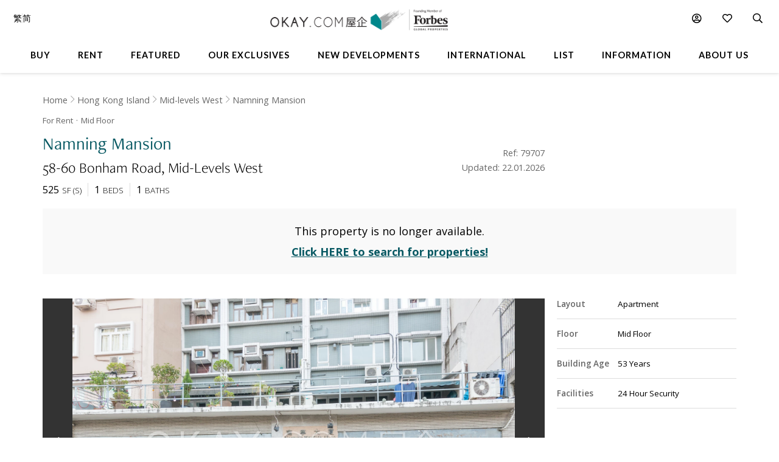

--- FILE ---
content_type: text/html
request_url: https://www.okay.com/en/property/namning-mansion/79707
body_size: 61703
content:
<!DOCTYPE html>
<html lang="en">
  <head>
    <meta charset="UTF-8" />
    <meta name="viewport" content="width=device-width, initial-scale=1.0, maximum-scale=5.0" />
    <meta http-equiv="X-UA-Compatible" content="ie=edge" />
    <meta  name="robots"  content="noindex,follow"  />
    <meta  name="title"  content="Mid Floor Namning Mansion For  (Ref: #79707) - OKAY.com"  property="title"  />
    <meta  name="og:title"  content="Mid Floor Namning Mansion For  (Ref: #79707) - OKAY.com"  property="og:title"  />
    <meta  name="description"  content="Browse  properties in Namning Mansion on OKAY.com&#39;s clear &amp; uncluttered portal, with photos included!"  property="description"  />
    <meta  name="og:description"  content="Browse  properties in Namning Mansion on OKAY.com&#39;s clear &amp; uncluttered portal, with photos included!"  property="og:description"  />
    <meta  name="og:url"  content="https:&#x2F;&#x2F;www.okay.com&#x2F;en&#x2F;property&#x2F;namning-mansion&#x2F;79707"  property="og:url"  />
    <meta  name="og:type"  content="Website"  property="og:type"  />
    <meta  name="og:image"  content="https:&#x2F;&#x2F;images.okay.com&#x2F;Property&#x2F;Original&#x2F;namning-mansion-mid-levels-west-for-rent-79707_638563064558282328.jpg"  property="og:image"  />
    <meta  name="og:image:width"  content="600"  property="og:image:width"  />
    <meta  name="og:image:height"  content="315"  property="og:image:height"  />
    <meta  property="place:location:latitude"  content="Namning Mansion:22.284053"  />
    <meta  property="place:location:longitude"  content="Namning Mansion:114.143769"  />
    <meta  property="og:street_address"  content="Bonham Road"  />
    <meta  property="og:locality"  content="Mid-Levels West"  />
    <meta  property="og:postal_code"  content=""  />
    <meta  property="og:region"  content="Hong Kong Island"  />
    <meta  property="og:country_name"  content="Hong Kong"  />
    <meta  property="og:website"  content="https:&#x2F;&#x2F;www.okay.com&#x2F;en&#x2F;property&#x2F;rent&#x2F;Namning Mansion&#x2F;79707"  />
    <link  rel="canonical"  href="https:&#x2F;&#x2F;www.okay.com&#x2F;en&#x2F;property&#x2F;namning-mansion&#x2F;79707"  />
    <link  rel="alternate"  href="https:&#x2F;&#x2F;www.okay.com&#x2F;en&#x2F;property&#x2F;namning-mansion&#x2F;79707"  hreflang="en"  />
    <link  rel="alternate"  href="https:&#x2F;&#x2F;www.okay.com&#x2F;zh-hk&#x2F;property&#x2F;南寧大廈&#x2F;79707"  hreflang="zh-hant"  />
    <link  rel="alternate"  href="https:&#x2F;&#x2F;www.okay.com&#x2F;zh-cn&#x2F;property&#x2F;南寧大廈&#x2F;79707"  hreflang="zh-hans"  />
    <link  rel="alternate"  href="https:&#x2F;&#x2F;www.okay.com&#x2F;en&#x2F;property&#x2F;namning-mansion&#x2F;79707"  hreflang="x-default"  />
    <style data-styled="" data-styled-version="4.4.1"></style>
    <script src="/res/touchslider.js" async></script>
    <script src="/res/slider.js" async></script>
    <title>Mid Floor Namning Mansion For  (Ref: #79707) - OKAY.com</title>
    <style>
      body, html { min-height: 100%; }
      #app { min-height: 100%; }
    </style>
    <meta name="theme-color" content="#085963" />
    <meta name="apple-mobile-web-app-status-bar-style" content="#085963" />
    <meta name="baidu-site-verification" content="iqzFoYyAdx" />
    <script>
      !(function(f, b, e, v, n, t, s) {
        if (f.fbq) return;
        n = f.fbq = function() {
          n.callMethod
            ? n.callMethod.apply(n, arguments)
            : n.queue.push(arguments);
        };
        if (!f._fbq) f._fbq = n;
        n.push = n;
        n.loaded = !0;
        n.version = '2.0';
        n.queue = [];
        t = b.createElement(e);
        t.async = !0;
        t.src = v;
        s = b.getElementsByTagName(e)[0];
        s.parentNode.insertBefore(t, s);
      })(
        window,
        document,
        'script',
        'https://connect.facebook.net/en_US/fbevents.js',
      );
      fbq('init', '407607559437097');
      fbq('track', 'PageView');
    </script>
    <script>
      (function(w, d, s, l, i) {
        w[l] = w[l] || [];
        w[l].push({ 'gtm.start': new Date().getTime(), event: 'gtm.js' });
        var f = d.getElementsByTagName(s)[0],
          j = d.createElement(s),
          dl = l != 'dataLayer' ? '&l=' + l : '';
        j.async = true;
        j.src = 'https://www.googletagmanager.com/gtm.js?id=' + i + dl;
        f.parentNode.insertBefore(j, f);
      })(window, document, 'script', 'dataLayer', 'GTM-M45M4DL');
    </script>
    <script type="text/javascript">
      setTimeout(function() {
        var a = document.createElement('script');
        var b = document.getElementsByTagName('script')[0];
        a.src =
          document.location.protocol +
          '//script.crazyegg.com/pages/scripts/0024/5404.js?' +
          Math.floor(new Date().getTime() / 3600000);
        a.async = true;
        a.type = 'text/javascript';
        b.parentNode.insertBefore(a, b);
      }, 1);
    </script>
    <script src="https://maps.googleapis.com/maps/api/js?libraries=geometry,places&key=AIzaSyChXm4_4dqRDQQnoyIEC4TcdJpImB-l3Qs"></script>
    <script src="/res/FaPin.js"></script>
    <script src="/res/FaTextLabel.js"></script>
    <script src="/res/FaMarker.js"></script>
    <script src="/res/PinOverlay.js"></script>

  </head>

  <body class="u-reset">
    <!-- Google Tag Manager (noscript) -->
    <noscript><iframe src="https://www.googletagmanager.com/ns.html?id=GTM-M45M4DL"
    height="0" width="0" style="display:none;visibility:hidden"></iframe></noscript>
    <!-- End Google Tag Manager (noscript) -->
      <link rel="stylesheet"  href="/res/detail.min.css?v=EFB09B93888A95E35813FB35A0C143A8" media="screen" />

    <div id="app"><div class="o-detail c-nav--safari c-calloremail--active"><div id="messagesection" class="c-notify u-hidden"><div class="c-notify__body"><div class="c-notify__text"></div></div><div class="c-notify__close"><span class="fal fa-times"></span></div></div><div class="l-arch__loading"><div><span class="fal fa-sync fa-spin"></span></div></div><div id="messagesection" class="c-notify u-hidden"><div class="c-notify__body"><div class="c-notify__text"></div></div><div class="c-notify__close"><span class="fal fa-times"></span></div></div><div class="l-prophead"><div class="l-prophead__nav"><div class="l-mega l-mega--with-bottom"><div class="l-mega__top c-mega__top "><div class="c-mega__top-menu"><a><span class="fal fa-bars "></span><span class="fal fa-times"></span></a></div><div class="c-mega__top-logo"><a href="/en"><img id="okay-forbes-logo-550" alt="OKAY.COM | Founding member of Forbes Global Properties" src="/res/img/okay-logo-sm2.png"/></a></div><div class="c-mega__top-search"><a><span class="fal fa-search"></span></a></div></div><div class="l-mega__body"><div class="l-mega__container"><div class="l-mega-v2"><nav class="l-mega-v2__nav"><div class="l-mega-v2__navitem "><a href="/en/property-search/buy" class="navBtn"><span>Buy</span></a></div><div class="l-mega-v2__navitem "><a href="/en/property-search/rent" class="navBtn"><span>Rent</span></a></div><div class="l-mega-v2__navitem l-mega-v2__submenu"><div class="navBtn"><span>Featured</span></div><div class="c-mm-submenu " style="top:90%;left:0;transform:translateX(-15%)"><div class="c-mm-featured"><div class="c-mm-column"><div class="c-mm-header"><i class="far fa-map-marker-alt"></i><div>Popular Districts</div></div><div class="c-mm-grid"><a href="/en/district/mid-levels-west/17" class="c-mm-item"><span title="Mid-levels West">Mid-levels West</span></a><a href="/en/district/happy-valley/10" class="c-mm-item"><span title="Happy Valley">Happy Valley</span></a><a href="/en/district/pokfulam/19" class="c-mm-item"><span title="Pokfulam">Pokfulam</span></a><a href="/en/district/clearwater-bay/68" class="c-mm-item"><span title="Clearwater Bay">Clearwater Bay</span></a><a href="/en/district/western-district/98" class="c-mm-item"><span title="Western District">Western District</span></a><a href="/en/district/wan-chai/37" class="c-mm-item"><span title="Wan Chai">Wan Chai</span></a><a href="/en/district/sai-kung/77" class="c-mm-item"><span title="Sai Kung">Sai Kung</span></a><a href="/en/guides/discoverybayguide" class="c-mm-item"><span title="Discovery Bay">Discovery Bay</span></a><a href="/en/district/mid-levels-central/14" class="c-mm-item"><span title="Mid-levels Central">Mid-levels Central</span></a><a href="/en/district/sheung-wan/97" class="c-mm-item"><span title="Sheung Wan">Sheung Wan</span></a></div><a href="/en/guides/hong-kong-island" class="c-mm-view-all"><span>View All Districts</span><i class="far fa-arrow-right"></i></a></div><div class="c-mm-column"><div class="c-mm-header"><i class="fal fa-building"></i><div>Popular Buildings</div></div><div class="c-mm-grid"><a href="/en/estate/hong-kong-parkview/45" class="c-mm-item"><span title="Hong Kong Parkview">Hong Kong Parkview</span></a><a href="/en/estate/baguio-villa/44" class="c-mm-item"><span title="Baguio Villa">Baguio Villa</span></a><a href="/en/building/j-residence/1173" class="c-mm-item"><span title="J Residence">J Residence</span></a><a href="/en/building/mount-pavilia-block-9/8723" class="c-mm-item"><span title="Mount Pavilia">Mount Pavilia</span></a><a href="/en/estate/fleur-pavilia/59" class="c-mm-item"><span title="Fleur Pavilia">Fleur Pavilia</span></a><a href="/en/estate/sorrento/162" class="c-mm-item"><span title="Sorrento">Sorrento</span></a><a href="/en/phase/the-avenue-phase-2/19" class="c-mm-item"><span title="The Avenue - Phase 2">The Avenue - Phase 2</span></a><a href="/en/building/centrestage-block-2/142" class="c-mm-item"><span title="Centrestage">Centrestage</span></a><a href="/en/estate/the-belchers/41" class="c-mm-item"><span title="The Belcher&#x27;s">The Belcher&#x27;s</span></a><a href="/en/estate/island-garden/24" class="c-mm-item"><span title="Island Garden">Island Garden</span></a></div></div><div class="c-mm-column"><div class="c-mm-header"><i class="far fa-home"></i><div>Property Types</div></div><div class="c-mm-grid" style="grid-template-columns:repeat(2, fit-content(150px))"><a href="/en/property-search/buy/property-apartment" class="c-mm-item"><span title="Apartment">Apartment</span></a><a href="/en/property-search/buy/property-duplex" class="c-mm-item"><span title="Duplex">Duplex</span></a><a href="/en/property-search/buy/property-triplex" class="c-mm-item"><span title="Triplex">Triplex</span></a><a href="/en/property-search/buy/property-penthouse" class="c-mm-item"><span title="Penthouse">Penthouse</span></a><a href="/en/property-search/buy/property-house" class="c-mm-item"><span title="House">House</span></a><a href="/en/property-search/buy/property-studio" class="c-mm-item"><span title="Studio">Studio</span></a><a href="/en/property-search/buy/property-village house" class="c-mm-item"><span title="Village House">Village House</span></a></div></div></div></div></div><div class="l-mega-v2__navitem "><a href="/en/exclusives" class="navBtn"><span>Our Exclusives</span></a></div><div class="l-mega-v2__navitem "><a href="/en/firsthand-developments" class="navBtn"><span>New Developments</span></a></div><div class="l-mega-v2__navitem "><a href="/en/international/sudara-residences" class="navBtn"><span>International</span></a></div><div class="l-mega-v2__navitem "><a href="/en/list-property" class="navBtn"><span>List</span></a></div><div class="l-mega-v2__navitem l-mega-v2__submenu"><div class="navBtn"><span>Information</span></div><div class="c-mm-submenu " style="top:90%;right:0"><div class="c-mm-grid-section" style="grid-template-columns:4fr 1fr 1fr"><div class="c-mm-column"><div class="c-mm-header"><i class="fal fa-newspaper"></i><div>Latest Articles</div></div><div class="c-mm-list"><a href="/en/property-news/celebrating-excellence-our-agent-sonam-named-one-of-hong-kongs-most-notable-real-estate-agents-under/1262" class="c-mm-article__name"><span title="Celebrating Excellence: Our Agent Sonam Named One of Hong Kong&#x27;s Most Notable Real Estate Agents Under 40 in 2025">Celebrating Excellence: Our Agent Sonam Named One of Hong Kong&#x27;s Most Notable Real Estate Agents Under 40 in 2025</span></a><a href="/en/property-news/hong-kongs-4-legendary-peak-residential-streets-how-many-do-you-know/1256" class="c-mm-article__name"><span title="Hong Kong’s 4 Legendary Peak Residential Streets — How Many Do You Know?">Hong Kong’s 4 Legendary Peak Residential Streets — How Many Do You Know?</span></a><a href="/en/property-news/immobilier-à-hong-kong-des-prix-toujours-plus-vertigineux/1275" class="c-mm-article__name"><span title="Immobilier : à Hong Kong, des prix toujours plus vertigineux">Immobilier : à Hong Kong, des prix toujours plus vertigineux</span></a><a href="/en/property-news/luxury-22-million-hong-kong-home-bought-by-xpengs-brian-gu/1254" class="c-mm-article__name"><span title="Luxury $22 Million Hong Kong Home Bought by XPeng’s Brian Gu">Luxury $22 Million Hong Kong Home Bought by XPeng’s Brian Gu</span></a></div><a href="/en/property-news" class="c-mm-view-all"><span>View All Articles</span><i class="far fa-arrow-right"></i></a></div><div class="c-mm-column"><div class="c-mm-header"><i class="fal fa-file-alt"></i><div>Resources</div></div><div class="c-mm-list"><a href="/en/property-news" class="c-mm-item" style="max-width:200px"><span>News &amp; Insights</span></a><a href="/en/property-questions" class="c-mm-item" style="max-width:200px"><span>Ask An Agent</span></a><a href="/en/mortgagecalculator/monthlyrepayment" class="c-mm-item" style="max-width:200px"><span>Mortgage Calculator</span></a></div></div><div class="c-mm-column"><div class="c-mm-header"><i class="fal fa-books"></i><div>Guides</div></div><div class="c-mm-list"><a href="/en/property-guides" class="c-mm-item" style="max-width:200px"><span>Property Guides</span></a><a href="/en/guides/hong-kong-island" class="c-mm-item" style="max-width:200px"><span>Hong Kong District Guides</span></a><a href="/en/guides/living-in-hong-kong" class="c-mm-item" style="max-width:200px"><span>Useful Information</span></a></div></div></div></div></div><div class="l-mega-v2__navitem l-mega-v2__submenu"><div class="navBtn"><span>About Us</span></div><div class="c-mm-submenu " style="top:90%;right:0"><div class="c-mm-grid-section" style="grid-template-columns:repeat(2, 1fr)"><div class="c-mm-column"><div class="c-mm-header"><i class="fal fa-building"></i><div>Our Company</div></div><div class="c-mm-list"><a href="/en/about-us" class="c-mm-item"><span>Our Story</span></a><a href="/en/property-experts" class="c-mm-item"><span>Executive Team</span></a><a href="/en/about-us/in-the-press" class="c-mm-item"><span>In The Press</span></a><a href="/en/communication/enquiry" class="c-mm-item"><span>Contact Us</span></a></div></div><div class="c-mm-column"><div class="c-mm-header"><i class="far fa-users"></i><div>Agents</div></div><div class="c-mm-list"><a href="/en/property-agent-team" class="c-mm-item"><span>Find An Agent</span></a><a href="https://careers.okay.com" target="_blank" class="c-mm-item"><span>Join As An Agent</span></a><a href="/en/about-us/testimonials" class="c-mm-item"><span>Testimonials</span></a></div></div></div></div></div></nav></div><div class="l-mega__logo"><div class="c-mega__logo"><a href="/en"><img id="okay-forbes-logo" alt="OKAY.COM | Founding member of Forbes Global Properties" src="/res/img/okay-logo-fgp.png"/></a></div></div><div class="l-mega__settings"><nav class="c-mega"><ul class="c-mega__settings"><li class="c-mega__account c-mega__li"><a><span class="far fa-user-circle "></span><span class="c-mega__text">My Account</span></a><ul><li><a>Sign In</a></li><li><a href="/en/account/register">Create Account</a></li></ul></li><li class="c-mega__favorite c-mega__li"><a><span class="far fa-heart"></span><span class="c-mega__text">Favorite</span></a><ul><li><a href="/en/profile/savedproperties">Saved Properties</a></li><li><a href="/en/profile/savedsearch">Saved Searches</a></li><li><a href="/en/profile/recentlyviewed">Recently Viewed</a></li></ul></li></ul></nav></div><div class="l-mega__langs"><div class="l-mega__langs__list"><div class="l-mega__langs__item">繁</div><div class="l-mega__langs__divider"></div><div class="l-mega__langs__item">简</div></div></div><div class="l-mega__search c-mega c-mega__search"><a><span class="far fa-search"></span></a></div></div></div><div class="l-mega__search-popup"><div class="c-searchpop"><div class="c-searchpop__body"><a class="c-searchpop__close"><span class="fal fa-times"></span></a><div class="c-searchpop__types"><a class="c-searchpop__type c-searchpop__type--active">Buy</a><a class="c-searchpop__type">Rent</a></div><div class="c-searchpop__input"><input type="search" id="megasearch-input" placeholder="Enter Keyword / District / Building / Address" value=""/><button class="far fa-search"></button></div><div class="c-searchpop__suggestions"></div></div><div class="c-searchpop__fullscreen-loading"><span class="fal fa-spin fa-spinner"></span></div></div></div></div></div><div class="l-prophead__breadcrumb  c-breadcrumb__container u-mobile-hidden"><div class="l-breadcrumb__container"><ul class="c-breadcrumb__items"><li class="c-breadcrumb__item"><a href="/">Home</a></li><li class="c-breadcrumb__item"><a href="/en/guides/hong-kong-island">Hong Kong Island</a></li><li class="c-breadcrumb__item"><a href="/en/district/mid-levels-west/17">Mid-levels West</a></li><li class="c-breadcrumb__item"><a href="/en/building/namning-mansion/48">Namning Mansion</a></li></ul></div></div></div><div class="l-prop l-prop--listingfirst"><div class="l-prop__smtop"><div class="c-propsmtop__stick"><div class="c-propsmtop__back"></div><div class="c-propsmtop__actions"><a class="c-propsmtop__action"><span class="fal fa-heart"></span></a><a class="c-propsmtop__action"><span class="fal fa-share-alt"></span></a></div></div></div><div id="sticky1" class="l-prop__info c-prophead"><div class="l-prophead c-prophead__background"><div class="l-prophead__container c-prophead__container"><div class="l-prophead__title"><div class="c-prophead__metagroup"><div class="c-prophead__type">For Rent</div><div class="c-prophead__floor">Mid<!-- --> Floor</div></div><div class="c-prophead__titlegroup"><h1 class="c-prophead__title">Namning Mansion</h1></div><div class="c-prophead__addressgroup"><span class="c-prophead__address">58-60 Bonham Road</span><span class="c-prophead__district">Mid-Levels West</span></div></div><div class="l-prophead__price"><div class="c-prophead__pricegroup"><div class="c-prophead__current"></div><div class="c-prophead__ppsf"></div><div class="c-prophead__id">Ref: 79707</div><div class="c-prophead__update">Updated: 22.01.2026</div></div></div><div class="l-prophead__config"><div class="c-prophead__configgroup"><div class="c-prophead__config"><div class="c-prophead__value">525</div><div class="c-prophead__key">SF<!-- --> (<!-- -->S<!-- -->)</div></div><div class="c-prophead__config"><div class="c-prophead__value">1</div><div class="c-prophead__key">Beds</div></div><div class="c-prophead__config"><div class="c-prophead__value">1</div><div class="c-prophead__key">Baths</div></div></div></div></div></div></div><div class="l-prop__unavailable"><div class="c-propsold"><div class="c-propsold__caption"><div>This property is no longer available.</div></div><div class="c-propsold__caption"><div>
      <a href="/en/property-search/rent">Click HERE to search for properties!</a>
    </div></div></div></div><div class="l-prop__gallery" style="position:relative;overflow:hidden"><div style="position:relative;overflow:hidden"><div class="c-propslider"><div id="detailgallery-detail-slides" class="c-propslider__slides"><div class="c-propslider__slide c-propslider__slide--portrait"><img src="https://images.okay.com/building/wp1800_1200/48_636511118970057442.webp" loading="lazy" alt="Namning Mansion"/><div class="c-propslider__caption"><div class="c-propslider__caption-text">Namning Mansion</div></div></div></div><div class="c-propslider__actions"><div class="c-propslider__arrow c-propslider__arrow--left"><span class="fal fa-chevron-left"></span></div><div class="c-propslider__arrow c-propslider__arrow--right"><span class="fal fa-chevron-right"></span></div></div><div class="c-propslider__overlay"><div class="c-propslider__labels"></div><div class="c-propslider__more"><a class="c-propslider__action" href="#"><span class="far fa-images"></span>  <!-- -->1</a></div></div></div><div class="c-propthumb"><div class="c-propthumb__main"><div class="c-propthumb__arrow"><span class="fal fa-chevron-left"></span></div><div id="detailgallery-detail-thumbs" class="c-propthumb__thumbs"><div class="c-propthumb__thumb c-propthumb__thumb--active"><img src="https://images.okay.com/building/wp273_154/48_636511118970057442.webp" alt="Namning Mansion"/></div></div><div class="c-propthumb__arrow"><span class="fal fa-chevron-right"></span></div></div><div class="c-propthumb__side"><div class="c-propthumb__type"><div class="c-propthumb__icon"><span class="fas fa-map"></span></div><div class="c-propthumb__title">Map View</div></div><div class="c-propthumb__type"><div class="c-propthumb__icon"><span class="fas fa-user"></span></div><div class="c-propthumb__title">Street View</div></div></div></div></div></div><div class="l-prop__text"><div class="c-proptext"><div class="c-proptext__quote"><div class="o-openquote"><img src="/res/img/quote.png" alt=""/></div></div><div class="c-proptext__text">Spacious and bright apartment with modern decoration and room to accommodate a dining table for entertaining. Semi-open kitchen equipped with gas and electric hob, built in oven, microwave, steamer and built-in fridge. Originally a 2 bed layout, now combined to create one large bedroom with a built in wardrobe. Walk through style bathroom with shower over bath tub, connects the living space to the bedroom. Conveniently located opposite Sai Ying Pun MTR Exit C, with 2 supermarkets downstairs and walking distance to the restaurants and bars on High Street. Available now, call for viewing!</div></div></div><div class="l-prop__meta"><div class="l-propmeta"><div class="l-propmeta__feature"><div class="c-prop__subtitle">Features &amp; Facilities</div><div class="c-propfeature"><div id="featureblock" class="c-propfeature__rows"><div class="c-propfeature__row"><div class="c-propfeature__col c-propfeature__col--label">Layout</div><div class="c-propfeature__col c-propfeature__col--value"><div class="c-propfeature__item c-propfeature__item--full">Apartment</div></div></div><div class="c-propfeature__row"><div class="c-propfeature__col c-propfeature__col--label">Floor</div><div class="c-propfeature__col c-propfeature__col--value"><div class="c-propfeature__item c-propfeature__item--full">Mid Floor</div></div></div><div class="c-propfeature__row"><div class="c-propfeature__col c-propfeature__col--label">Building Age</div><div class="c-propfeature__col c-propfeature__col--value"><div class="c-propfeature__item c-propfeature__item--full">53 Years</div></div></div><div class="c-propfeature__row c-propfeature__row--sm"><div class="c-propfeature__col c-propfeature__col--label">Facilities</div><div class="c-propfeature__col c-propfeature__col--value"><div class="c-propfeature__item">24 Hour Security</div></div></div></div></div></div></div></div><div class="l-prop__map" id="detail-smallmap"><div class="l-pad u-mobile-hidden"><h2 class="o-h1">Neighbourhood</h2></div><div class="c-propmap"><div class="c-propmap__box"><div class="c-propmap__frame" style="pointer-events:none;cursor:pointer"></div></div><div class="c-propmap__timing"><div class="c-propmap__timinggroup"><div class="c-propmap__main"><div class="c-propmap__routes-inner"><div class="c-forms"><div class="c-forms__row" style="margin-bottom:0"><div class="c-forms__title">Get Travel Time</div><div class="c-forms__cols"><div class="c-forms__col"><div class="c-forms__fields"><div class="c-forms__field c-forms__field--addon"><span class="fas fa-walking"></span></div><div class="c-forms__field"><input type="text" class="c-forms__input js-togglemethod" placeholder="Enter a location (eg. Wyndham Street)" value=""/></div><div class="c-forms__field c-forms__field--addon"><span class="fas fa-search"></span></div></div></div></div></div></div></div></div><div class="c-propmap__side"><div class="c-propmap__estimate-box"><span class="c-propmap__minute">-- </span><span class="c-propmap__unit">min</span></div><div class="c-propmap__action-box"><button class="o-btn o-btn--primary">Save this place</button></div></div></div></div><div class="c-propmap__types"><div class="c-propmap__type c-propmap__type--active"><span class="c-propmap__icon" style="background-color:#085963"></span>My Places</div><div class="c-propmap__type"><span class="c-propmap__icon" style="background-color:#6b3135"></span>Nearby Properties</div><div class="c-propmap__type"><span class="c-propmap__icon" style="background-color:#4971c5"></span>Schools</div><div class="c-propmap__type"><span class="c-propmap__icon" style="background-color:#999"></span>More</div></div><button class="c-propmap__fullscreen"><span class="fal fa-expand"></span><span class="c-propmap__fullscreen-text">Expand</span></button></div></div><div class="l-prop__building"><div class="c-explore"><div class="c-explore__container"><div class="c-explore__half c-explore__half--info"><div class="c-explore__info"><div class="c-explore__name"><div class="c-explore__caption"><span class="fal fa-compass"></span> <!-- -->Learn more about</div><a href="/en/building/namning-mansion/48" class="c-explore__titlegroup"><h2 class="c-explore__title">Namning Mansion</h2><div class="c-explore__open"><span class="fal fa-chevron-right"></span></div></a><div class="c-explore__metas"></div><div class="c-explore__actions"><button class="c-explore__button o-btn o-btn--primary">Follow</button></div></div></div></div><div class="c-explore__half"><div class="c-explore__square"><div class="c-explore__img"><img loading="lazy" src="https://images.okay.com/building/wp1800_1200/namning-mansion-for-rent-48_636511118970057442.webp" alt="Namning Mansion"/></div></div></div></div></div></div><div class="l-prop__listing"><div class="l-pad-top l-pad-top--4"><div class="l-prop__listing-tabs"><h2>Similar Listings For Rent</h2><div class="okay-tabs"><a class="okay-tabs-btn okay-tabs-btn--active">Same District</a></div></div></div><div class="c-tableview c-tableview--extra u-mobile-hidden " style="padding-top:20px"><div class="c-tableview__section l-pad l-pad--2"><div class="c-tableview__section"><table class="c-tableview__body"><thead><tr class="c-tableview__trow c-tableview__trow--head"><td class="c-tableview__tcell"></td><td class="c-tableview__tcell"></td><td class="c-tableview__tcell c-tableview__tcell--sortable"><div style="width:100%;display:flex;align-items:center"><div><div class="u-mobile-hidden">Building</div><div class="u-mobile-only">Building</div></div><span class="c-tableview__tcaret"></span><span class="c-tableview__tsort"></span></div></td><td class="c-tableview__tcell c-tableview__tcell--sortable"><div style="width:100%;display:flex;align-items:center"><div><div class="u-mobile-hidden">Price</div><div class="u-mobile-only">Price</div></div><span class="c-tableview__tcaret"></span><span class="c-tableview__tsort"></span></div></td><td class="c-tableview__tcell c-tableview__tcell--sortable"><div style="width:100%;display:flex;align-items:center"><div><div class="u-mobile-hidden">$ / SF</div><div class="u-mobile-only">$ / SF</div></div><span class="c-tableview__tcaret"></span><span class="c-tableview__tsort"></span></div></td><td class="c-tableview__tcell c-tableview__tcell--sortable"><div style="width:100%;display:flex;align-items:center"><div>Bed</div><span class="c-tableview__tcaret"></span><span class="c-tableview__tsort"></span></div></td><td class="c-tableview__tcell c-tableview__tcell--sortable"><div style="width:100%;display:flex;align-items:center"><div>Bath</div><span class="c-tableview__tcaret"></span><span class="c-tableview__tsort"></span></div></td><td class="c-tableview__tcell"></td></tr></thead><tbody><tr class="c-tableview__trow"><td class="c-tableview__tcell"><div><img alt="Beauty Court - For Rent - 1361 SF - HKD 64K - #27723" data-src="https://images.okay.com/property/wp406_229/beauty-court-mid-levels-west-for-rent-27723_638985699399845384.webp" src="https://images.okay.com/property/wp406_229/beauty-court-mid-levels-west-for-rent-27723_638985699399845384.webp" loading="lazy"/></div></td><td class="c-tableview__tcell u-flex u-flex--middle"><span class="fal fa-heart"></span></td><td class="c-tableview__tcell"><a href="/en/property/beauty-court/27723?purpose=rent">Beauty Court</a></td><td class="c-tableview__tcell"><div class="u-mobile-hidden">HK$ 64K<!-- --> <span class="price__incl">Incl.</span></div><div class="u-mobile-only"><div class="u-underline"> 64K<!-- --> <span class="price__incl">Incl.</span></div></div></td><td class="c-tableview__tcell"><div> <!-- -->HK$ 47</div></td><td class="c-tableview__tcell">3</td><td class="c-tableview__tcell">2</td><td class="c-tableview__tcell c-tableview__tcell--center u-mobile-hidden"><button class="c-tableview__contact"><span class="fal fa-envelope"></span> <!-- -->Contact</button></td></tr><tr class="c-tableview__trow"><td class="c-tableview__tcell"><div><img alt="Parkway Court - Block A - For Rent - 1051 SF - HKD 52K - #41933" data-src="https://images.okay.com/property/wp406_229/parkway-court-block-a-mid-levels-west-for-rent-41933_638987130309332330.webp" src="https://images.okay.com/property/wp406_229/parkway-court-block-a-mid-levels-west-for-rent-41933_638987130309332330.webp" loading="lazy"/></div></td><td class="c-tableview__tcell u-flex u-flex--middle"><span class="fal fa-heart"></span></td><td class="c-tableview__tcell"><a href="/en/property/parkway-court-block-a/41933?purpose=rent">Parkway Court - Block A</a></td><td class="c-tableview__tcell"><div class="u-mobile-hidden">HK$ 52K<!-- --> <span class="price__incl">Incl.</span></div><div class="u-mobile-only"><div class="u-underline"> 52K<!-- --> <span class="price__incl">Incl.</span></div></div></td><td class="c-tableview__tcell"><div> <!-- -->HK$ 49</div></td><td class="c-tableview__tcell">3</td><td class="c-tableview__tcell">2</td><td class="c-tableview__tcell c-tableview__tcell--center u-mobile-hidden"><button class="c-tableview__contact"><span class="fal fa-envelope"></span> <!-- -->Contact</button></td></tr><tr class="c-tableview__trow"><td class="c-tableview__tcell"><div><img alt="Realty Gardens - London Court - For Rent - 1166 SF - HKD 50K - #50301" data-src="https://images.okay.com/property/wp406_229/realty-gardens-london-court-mid-levels-west-for-rent-50301_638467795155498811.webp" src="https://images.okay.com/property/wp406_229/realty-gardens-london-court-mid-levels-west-for-rent-50301_638467795155498811.webp" loading="lazy"/></div></td><td class="c-tableview__tcell u-flex u-flex--middle"><span class="fal fa-heart"></span></td><td class="c-tableview__tcell"><a href="/en/property/realty-gardens-london-court/50301?purpose=buy-rent">Realty Gardens - London Court</a></td><td class="c-tableview__tcell"><div class="u-mobile-hidden">HK$ 50K<!-- --> <span class="price__incl">Incl.</span></div><div class="u-mobile-only"><div class="u-underline"> 50K<!-- --> <span class="price__incl">Incl.</span></div></div></td><td class="c-tableview__tcell"><div> <!-- -->HK$ 43</div></td><td class="c-tableview__tcell">3</td><td class="c-tableview__tcell">2</td><td class="c-tableview__tcell c-tableview__tcell--center u-mobile-hidden"><button class="c-tableview__contact"><span class="fal fa-envelope"></span> <!-- -->Contact</button></td></tr><tr class="c-tableview__trow"><td class="c-tableview__tcell"><div><img alt="Robinson Place - Block 2 - For Rent - 1052 SF - HKD 62K - #21603" data-src="https://images.okay.com/property/wp406_229/robinson-place-block-2-mid-levels-west-for-rent-21603_638245959326590870.webp" src="https://images.okay.com/property/wp406_229/robinson-place-block-2-mid-levels-west-for-rent-21603_638245959326590870.webp" loading="lazy"/></div></td><td class="c-tableview__tcell u-flex u-flex--middle"><span class="fal fa-heart"></span></td><td class="c-tableview__tcell"><a href="/en/property/robinson-place-block-2/21603?purpose=rent">Robinson Place - Block 2</a></td><td class="c-tableview__tcell"><div class="u-mobile-hidden">HK$ 62K<!-- --> <span class="price__incl">Incl.</span></div><div class="u-mobile-only"><div class="u-underline"> 62K<!-- --> <span class="price__incl">Incl.</span></div></div></td><td class="c-tableview__tcell"><div> <!-- -->HK$ 59</div></td><td class="c-tableview__tcell">3</td><td class="c-tableview__tcell">2</td><td class="c-tableview__tcell c-tableview__tcell--center u-mobile-hidden"><button class="c-tableview__contact"><span class="fal fa-envelope"></span> <!-- -->Contact</button></td></tr><tr class="c-tableview__trow"><td class="c-tableview__tcell"><div><img alt="Arezzo - For Rent - 1311 SF - HKD 75K - #289457" data-src="https://images.okay.com/property/wp406_229/arezzo-mid-levels-west-for-rent-289457_639002025562741438.webp" src="https://images.okay.com/property/wp406_229/arezzo-mid-levels-west-for-rent-289457_639002025562741438.webp" loading="lazy"/></div></td><td class="c-tableview__tcell u-flex u-flex--middle"><span class="fal fa-heart"></span></td><td class="c-tableview__tcell"><a href="/en/property/arezzo/289457?purpose=buy-rent">Arezzo</a></td><td class="c-tableview__tcell"><div class="u-mobile-hidden">HK$ 75K<!-- --> <span class="price__incl">Incl.</span></div><div class="u-mobile-only"><div class="u-underline"> 75K<!-- --> <span class="price__incl">Incl.</span></div></div></td><td class="c-tableview__tcell"><div> <!-- -->HK$ 57</div></td><td class="c-tableview__tcell">3</td><td class="c-tableview__tcell">2</td><td class="c-tableview__tcell c-tableview__tcell--center u-mobile-hidden"><button class="c-tableview__contact"><span class="fal fa-envelope"></span> <!-- -->Contact</button></td></tr><tr class="c-tableview__trow"><td class="c-tableview__tcell"><div><img alt="Panorama - For Rent - 1739 SF - HKD 69K - #37331" data-src="https://images.okay.com/property/wp406_229/panorama-mid-levels-west-for-rent-37331_638983109489724671.webp" src="https://images.okay.com/property/wp406_229/panorama-mid-levels-west-for-rent-37331_638983109489724671.webp" loading="lazy"/></div></td><td class="c-tableview__tcell u-flex u-flex--middle"><span class="fal fa-heart"></span></td><td class="c-tableview__tcell"><a href="/en/property/panorama/37331?purpose=rent">Panorama</a></td><td class="c-tableview__tcell"><div class="u-mobile-hidden">HK$ 69K<!-- --> <span class="price__incl">Incl.</span></div><div class="u-mobile-only"><div class="u-underline"> 69K<!-- --> <span class="price__incl">Incl.</span></div></div></td><td class="c-tableview__tcell"><div> <!-- -->HK$ 40</div></td><td class="c-tableview__tcell">2</td><td class="c-tableview__tcell">2</td><td class="c-tableview__tcell c-tableview__tcell--center u-mobile-hidden"><button class="c-tableview__contact"><span class="fal fa-envelope"></span> <!-- -->Contact</button></td></tr></tbody></table></div></div><div class="l-pad--2 u-text-center"><a target="_blank" href="https://www.okay.com/en/property-search/rent/localityarea-a1-d17" class="o-btn o-btn--primary"><span class="fal fa-search"></span>   <!-- -->View More</a></div></div><div class="c-propsmsimilar"><div class="c-propsmsimilar__items"><div class="c-propsmsimilar__item"><a href="/en/property/beauty-court/27723?purpose=rent" class="c-propsmsimilar__img"><img loading="lazy" src="https://images.okay.com/property/wp406_229/beauty-court-mid-levels-west-for-rent-27723_638985699399845384.webp" alt=""/></a><div class="c-propsmsimilar__info"><a href="/en/property/beauty-court/27723?purpose=rent" class="c-propsmsimilar__name">Beauty Court</a><div class="c-propsmsimilar__price">HKD64K</div><div class="c-propsmsimilar__size"><div class="c-propsmsimilar__sizegroup"><div class="c-propsmsimilar__sizevalue">1,361</div><div class="c-propsmsimilar__sizeunit">SF<!-- --> (<!-- -->S<!-- -->)</div></div><div class="c-propsmsimilar__sizegroup"><div class="c-propsmsimilar__sizevalue">3</div><div class="c-propsmsimilar__sizeunit">BD</div></div><div class="c-propsmsimilar__sizegroup"><div class="c-propsmsimilar__sizevalue">2</div><div class="c-propsmsimilar__sizeunit">BA</div></div></div></div><div class="c-propsmsimilar__fav"><span class="fal fa-heart"></span></div></div><div class="c-propsmsimilar__item"><a href="/en/property/parkway-court-block-a/41933?purpose=rent" class="c-propsmsimilar__img"><img loading="lazy" src="https://images.okay.com/property/wp406_229/parkway-court-block-a-mid-levels-west-for-rent-41933_638987130309332330.webp" alt=""/></a><div class="c-propsmsimilar__info"><a href="/en/property/parkway-court-block-a/41933?purpose=rent" class="c-propsmsimilar__name">Parkway Court - Block A</a><div class="c-propsmsimilar__price">HKD52K</div><div class="c-propsmsimilar__size"><div class="c-propsmsimilar__sizegroup"><div class="c-propsmsimilar__sizevalue">1,051</div><div class="c-propsmsimilar__sizeunit">SF<!-- --> (<!-- -->S<!-- -->)</div></div><div class="c-propsmsimilar__sizegroup"><div class="c-propsmsimilar__sizevalue">3</div><div class="c-propsmsimilar__sizeunit">BD</div></div><div class="c-propsmsimilar__sizegroup"><div class="c-propsmsimilar__sizevalue">2</div><div class="c-propsmsimilar__sizeunit">BA</div></div></div></div><div class="c-propsmsimilar__fav"><span class="fal fa-heart"></span></div></div><div class="c-propsmsimilar__item"><a href="/en/property/realty-gardens-london-court/50301?purpose=rent" class="c-propsmsimilar__img"><img loading="lazy" src="https://images.okay.com/property/wp406_229/realty-gardens-london-court-mid-levels-west-for-rent-50301_638467795155498811.webp" alt=""/></a><div class="c-propsmsimilar__info"><a href="/en/property/realty-gardens-london-court/50301?purpose=rent" class="c-propsmsimilar__name">Realty Gardens - London Court</a><div class="c-propsmsimilar__price">HKD50K</div><div class="c-propsmsimilar__size"><div class="c-propsmsimilar__sizegroup"><div class="c-propsmsimilar__sizevalue">1,166</div><div class="c-propsmsimilar__sizeunit">SF<!-- --> (<!-- -->S<!-- -->)</div></div><div class="c-propsmsimilar__sizegroup"><div class="c-propsmsimilar__sizevalue">3</div><div class="c-propsmsimilar__sizeunit">BD</div></div><div class="c-propsmsimilar__sizegroup"><div class="c-propsmsimilar__sizevalue">2</div><div class="c-propsmsimilar__sizeunit">BA</div></div></div></div><div class="c-propsmsimilar__fav"><span class="fal fa-heart"></span></div></div><div class="c-propsmsimilar__item"><a href="/en/property/robinson-place-block-2/21603?purpose=rent" class="c-propsmsimilar__img"><img loading="lazy" src="https://images.okay.com/property/wp406_229/robinson-place-block-2-mid-levels-west-for-rent-21603_638245959326590870.webp" alt=""/></a><div class="c-propsmsimilar__info"><a href="/en/property/robinson-place-block-2/21603?purpose=rent" class="c-propsmsimilar__name">Robinson Place - Block 2</a><div class="c-propsmsimilar__price">HKD62K</div><div class="c-propsmsimilar__size"><div class="c-propsmsimilar__sizegroup"><div class="c-propsmsimilar__sizevalue">1,052</div><div class="c-propsmsimilar__sizeunit">SF<!-- --> (<!-- -->S<!-- -->)</div></div><div class="c-propsmsimilar__sizegroup"><div class="c-propsmsimilar__sizevalue">3</div><div class="c-propsmsimilar__sizeunit">BD</div></div><div class="c-propsmsimilar__sizegroup"><div class="c-propsmsimilar__sizevalue">2</div><div class="c-propsmsimilar__sizeunit">BA</div></div></div></div><div class="c-propsmsimilar__fav"><span class="fal fa-heart"></span></div></div><div class="c-propsmsimilar__item"><a href="/en/property/arezzo/289457?purpose=rent" class="c-propsmsimilar__img"><img loading="lazy" src="https://images.okay.com/property/wp406_229/arezzo-mid-levels-west-for-rent-289457_639002025562741438.webp" alt=""/></a><div class="c-propsmsimilar__info"><a href="/en/property/arezzo/289457?purpose=rent" class="c-propsmsimilar__name">Arezzo</a><div class="c-propsmsimilar__price">HKD75K</div><div class="c-propsmsimilar__size"><div class="c-propsmsimilar__sizegroup"><div class="c-propsmsimilar__sizevalue">1,311</div><div class="c-propsmsimilar__sizeunit">SF<!-- --> (<!-- -->S<!-- -->)</div></div><div class="c-propsmsimilar__sizegroup"><div class="c-propsmsimilar__sizevalue">3</div><div class="c-propsmsimilar__sizeunit">BD</div></div><div class="c-propsmsimilar__sizegroup"><div class="c-propsmsimilar__sizevalue">2</div><div class="c-propsmsimilar__sizeunit">BA</div></div></div></div><div class="c-propsmsimilar__fav"><span class="fal fa-heart"></span></div></div><div class="c-propsmsimilar__item"><div class="c-propsmsimilar__follow"><div class="c-propsmsimilar__capture">Stay updated on<!-- --> <!-- -->Namning Mansion</div><div class="c-propsmsimilar__action"><button class="o-btn o-btn--flat">Follow</button></div></div></div></div><div class="c-propsmsimilar__more"><a class="o-btn o-btn--flat" href="https://www.okay.com/en/property-search/rent/localityarea-a1-d17">View More</a></div></div></div><div class="l-prop__district"><div class="c-explore c-explore--reverse"><div class="c-explore__container"><div class="c-explore__half c-explore__half--info"><div class="c-explore__info"><div class="c-explore__name"><div class="c-explore__caption"><span class="fal fa-compass"></span> <!-- -->Learn more about</div><a href="/en/district/mid-levels-west/17" class="c-explore__titlegroup"><h2 class="c-explore__title">Mid-Levels West</h2><div class="c-explore__open"><span class="fal fa-chevron-right"></span></div></a><div class="c-explore__actions"><a class="o-btn o-btn--flat" href="/en/property-search/rent/mid-levels-west">View Properties<!-- --> </a><a class="o-btn o-btn--flat" href="/en/district/mid-levels-west/17">District Guide<!-- --> </a></div><div class="c-explore__actions"><button class="c-explore__button o-btn o-btn--primary">Follow</button></div></div></div></div><div class="c-explore__half"><div class="c-explore__square"><div class="c-explore__img"><img loading="lazy" src="https://images.okay.com/District/Folder150/17_634061049915000000.webp" alt="Mid-Levels West"/></div></div></div></div></div></div><div class="l-prop__chart l-pad-top l-pad-top--2" style="display:block"><div class="o-h1 c-trends__title u-mobile-hidden">Namning Mansion<!-- --> - <!-- -->Trends</div><div class="l-prop__chart-body l-pad l-pad--4"><div class="c-estate__groups"><div class="c-trends__types"><div class="c-trends__type-selection-dropdown"><div class="c-trends__type-selection-selector c-trends__type-selection-selector--type"><div class="c-trends__dropdown-wrap"><div class="c-trends__dropdown-label">Avg. Price / SF</div><span class="fal fa-chevron-down"></span></div></div><div class="c-trends__type-selection-selector c-trends__type-selection-selector--duration"><div class="c-trends__dropdown-wrap"><div class="c-trends__dropdown-label">All</div><span class="fal fa-chevron-down"></span></div></div></div><div class="c-trends__type-selection-links"><a class="c-trends__type c-trends__type--active">Avg. Price / SF</a><a class="c-trends__type ">Transaction Activity</a></div></div><div class="c-trends__chart"><div class="c-trends__toggles"><div class="c-trends__time"><div class="c-trends__durations"><a class="c-trends__duration   ">1Y</a><a class="c-trends__duration   ">3Y</a><a class="c-trends__duration   ">5Y</a><a class="c-trends__duration   ">10Y</a><a class="c-trends__duration  c-trends__duration--active ">All</a><a class="c-trends__duration   u-hidden">Custom</a></div><div class="c-trends__custom"><div class="c-trends__custom-text">From</div><div class="c-trends__custom-input"><input type="date" min="2006-01-01" value="2006-01-01"/></div><div class="c-trends__custom-text">To</div><div class="c-trends__custom-input"><input type="date" min="2006-01-02" max="2026-12-31" value="2026-01-26"/></div></div></div><div class="c-trends__label-group"><div class="c-trends__labels"><a class="c-trends__label"><span class="c-trends__label-bar" style="background-color:#81C3BD"></span><span style="color:#000;width:auto">No. of Transactions</span></a></div></div></div><div class="c-trends__empty"><span class="fal fa-spin fa-spinner"></span></div></div></div></div></div><div class="l-prop__transaction l-pad  l-pad-top--4" style="display:"><div class="l-pad"><div class="o-h1 c-proptransaction__heading2">Namning Mansion - Transaction History</div></div><div class="l-pad"><table class="c-estate__history"><thead><tr class="c-estate__history-tr c-estate__history-tr--head "><th class="c-estate__history-td c-estate__history-td--head">Date</th><th class="c-estate__history-td c-estate__history-td--head">Floor</th><th class="c-estate__history-td c-estate__history-td--head">Unit</th><th class="c-estate__history-td c-estate__history-td--head">Price</th><th class="c-estate__history-td c-estate__history-td--head">Last Reg. Date</th><th class="c-estate__history-td c-estate__history-td--head">Last Reg. Change</th><th class="c-estate__history-td c-estate__history-td--head">Annualized Return</th><th class="c-estate__history-td c-estate__history-td--head">Size</th><th class="c-estate__history-td c-estate__history-td--head">$/SF</th></tr></thead><tbody><tr class="c-estate__history-tr "><td class="c-estate__history-td"><a href="/en/property/transaction/563505">19/08/2024</a></td><td class="c-estate__history-td">1</td><td class="c-estate__history-td">A</td><td class="c-estate__history-td c-estate__history-td--price">HK$ 3.8M</td><td class="c-estate__history-td">03/04/2024</td><td class="c-estate__history-td"><div class="c-estate__history-td--lose"><span class="fas fa-caret-down"></span> <span>-5<!-- -->%</span></div></td><td class="c-estate__history-td"><div class="c-estate__history-td--lose"><span class="fas fa-caret-down"></span> <span>-13.22<!-- -->%</span></div></td><td class="c-estate__history-td">525 SF (S)</td><td class="c-estate__history-td">HK$  7,238 SF (S) </td></tr><tr class="c-estate__history-tr "><td class="c-estate__history-td"><a href="/en/property/transaction/559476">09/05/2024</a></td><td class="c-estate__history-td">6</td><td class="c-estate__history-td">A</td><td class="c-estate__history-td c-estate__history-td--price">HK$ 8.6M</td><td class="c-estate__history-td">12/04/2007</td><td class="c-estate__history-td"><div class="c-estate__history-td--win"><span class="fas fa-caret-up"></span> <span>173.02<!-- -->%</span></div></td><td class="c-estate__history-td"><div class="c-estate__history-td--win"><span class="fas fa-caret-up"></span> <span>6.05<!-- -->%</span></div></td><td class="c-estate__history-td">525 SF (S)</td><td class="c-estate__history-td">HK$  16,380 SF (S) </td></tr><tr class="c-estate__history-tr "><td class="c-estate__history-td"><a href="/en/property/transaction/557137">03/04/2024</a></td><td class="c-estate__history-td">1</td><td class="c-estate__history-td">A</td><td class="c-estate__history-td c-estate__history-td--price">HK$ 4M</td><td class="c-estate__history-td">-</td><td class="c-estate__history-td"><div class="">-</div></td><td class="c-estate__history-td"><div class="">-</div></td><td class="c-estate__history-td">525 SF (S)</td><td class="c-estate__history-td">HK$  7,619 SF (S) </td></tr><tr class="c-estate__history-tr "><td class="c-estate__history-td"><a href="/en/property/transaction/533110">24/05/2022</a></td><td class="c-estate__history-td">8</td><td class="c-estate__history-td">A</td><td class="c-estate__history-td c-estate__history-td--price">HK$ 10.18M</td><td class="c-estate__history-td">18/04/2016</td><td class="c-estate__history-td"><div class="c-estate__history-td--win"><span class="fas fa-caret-up"></span> <span>30.51<!-- -->%</span></div></td><td class="c-estate__history-td"><div class="c-estate__history-td--win"><span class="fas fa-caret-up"></span> <span>4.46<!-- -->%</span></div></td><td class="c-estate__history-td">525 SF (S)</td><td class="c-estate__history-td">HK$  19,390 SF (S) </td></tr><tr class="c-estate__history-tr "><td class="c-estate__history-td"><a href="/en/property/transaction/531086">28/04/2022</a></td><td class="c-estate__history-td">6</td><td class="c-estate__history-td">C</td><td class="c-estate__history-td c-estate__history-td--price">HK$ 9.8M</td><td class="c-estate__history-td">-</td><td class="c-estate__history-td"><div class="">-</div></td><td class="c-estate__history-td"><div class="">-</div></td><td class="c-estate__history-td">580 SF (S)</td><td class="c-estate__history-td">HK$  16,896 SF (S) </td></tr><tr class="c-estate__history-tr "><td class="c-estate__history-td"><a href="/en/property/transaction/520768">15/10/2021</a></td><td class="c-estate__history-td">4</td><td class="c-estate__history-td">C</td><td class="c-estate__history-td c-estate__history-td--price">HK$ 10.5M</td><td class="c-estate__history-td">02/06/2009</td><td class="c-estate__history-td"><div class="c-estate__history-td--win"><span class="fas fa-caret-up"></span> <span>156.72<!-- -->%</span></div></td><td class="c-estate__history-td"><div class="c-estate__history-td--win"><span class="fas fa-caret-up"></span> <span>7.91<!-- -->%</span></div></td><td class="c-estate__history-td">580 SF (S)</td><td class="c-estate__history-td">HK$  18,103 SF (S) </td></tr><tr class="c-estate__history-tr "><td class="c-estate__history-td"><a href="/en/property/transaction/519616">28/09/2021</a></td><td class="c-estate__history-td">16</td><td class="c-estate__history-td">B</td><td class="c-estate__history-td c-estate__history-td--price">HK$ 10M</td><td class="c-estate__history-td">-</td><td class="c-estate__history-td"><div class="">-</div></td><td class="c-estate__history-td"><div class="">-</div></td><td class="c-estate__history-td">525 SF (S)</td><td class="c-estate__history-td">HK$  19,047 SF (S) </td></tr><tr class="c-estate__history-tr "><td class="c-estate__history-td"><a href="/en/property/transaction/519356">23/09/2021</a></td><td class="c-estate__history-td">10</td><td class="c-estate__history-td">A</td><td class="c-estate__history-td c-estate__history-td--price">HK$ 9.5M</td><td class="c-estate__history-td">30/09/2016</td><td class="c-estate__history-td"><div class="c-estate__history-td--win"><span class="fas fa-caret-up"></span> <span>35.71<!-- -->%</span></div></td><td class="c-estate__history-td"><div class="c-estate__history-td--win"><span class="fas fa-caret-up"></span> <span>6.32<!-- -->%</span></div></td><td class="c-estate__history-td">525 SF (S)</td><td class="c-estate__history-td">HK$  18,095 SF (S) </td></tr><tr class="c-estate__history-tr "><td class="c-estate__history-td"><a href="/en/property/transaction/517884">01/09/2021</a></td><td class="c-estate__history-td">3</td><td class="c-estate__history-td">A</td><td class="c-estate__history-td c-estate__history-td--price">HK$ 8.9M</td><td class="c-estate__history-td">-</td><td class="c-estate__history-td"><div class="">-</div></td><td class="c-estate__history-td"><div class="">-</div></td><td class="c-estate__history-td">525 SF (S)</td><td class="c-estate__history-td">HK$  16,952 SF (S) </td></tr><tr class="c-estate__history-tr "><td class="c-estate__history-td"><a href="/en/property/transaction/499516">26/02/2021</a></td><td class="c-estate__history-td">9</td><td class="c-estate__history-td">B</td><td class="c-estate__history-td c-estate__history-td--price">HK$ 4.25M</td><td class="c-estate__history-td">07/11/2007</td><td class="c-estate__history-td"><div class="c-estate__history-td--win"><span class="fas fa-caret-up"></span> <span>183.33<!-- -->%</span></div></td><td class="c-estate__history-td"><div class="c-estate__history-td--win"><span class="fas fa-caret-up"></span> <span>8.14<!-- -->%</span></div></td><td class="c-estate__history-td">525 SF (S)</td><td class="c-estate__history-td">HK$  8,095 SF (S) </td></tr></tbody></table></div><div class="c-pagination u-text-center"><div class="c-pagination__items"><span class="c-pagination__item c-pagination__item--current">1</span><div class="c-pagination__item"><span>2</span></div><div class="c-pagination__item"><span>3</span></div><span class="c-pagination__item">...</span><div class="c-pagination__item"><span>5</span></div></div><div class="c-pagination__item"><span>Next</span></div></div></div></div><div class="l-megafoot"><div class="l-megafoot__body"><div class="l-megafoot__nav"><ul class="c-megafoot__nav"><li><a class="c-megafoot__label" href="/en/property-search/buy">Client Services</a><ul><li><a href="/en/property-search/buy">Buy</a></li><li><a href="/en/property-search/rent">Rent</a></li><li><a href="/en/exclusives">Our Exclusives</a></li><li><a href="/en/list-property">List</a></li><li><a href="/en/firsthand-developments">New Developments</a></li></ul></li><li><a class="c-megafoot__label" href="/en/property-agent-team">Agents</a><ul><li><a href="/en/property-agent-team">Find an Agent</a></li><li><a href="https://careers.okay.com">Join us as Agent</a></li></ul></li><li><a class="c-megafoot__label" href="/en/about-us">About Us</a><ul><li><a href="/en/about-us">Our Story</a></li><li><a href="/en/property-experts">Executive Team</a></li><li><a href="/en/property-agent-team">Property Agents</a></li><li><a href="/en/about-us/testimonials">Testimonials</a></li><li><a href="/en/about-us/in-the-press">In The Press</a></li></ul></li><li><a class="c-megafoot__label" href="">Resources</a><ul><li><a href="/en/property-news">News and Insights</a></li><li><a href="/en/property-questions">Ask An Agent</a></li><li><a href="/en/property-guides">Guides</a></li><li><a href="/en/mortgagecalculator/monthlyrepayment">Mortgage Calculator</a></li></ul></li><li><a class="c-megafoot__label" href="/en/communication/enquiry">Support</a><ul><li><a href="/en/general/faq">FAQ</a></li><li><a href="/en/communication/enquiry">Contact Us</a></li></ul></li></ul></div><div class="l-megafoot__connect"><div class="c-megafoot__label">Let&#x27;s Connect</div><div class="c-megafoot__socialicons"><a href="https://www.instagram.com/okay.comhk/" target="_blank" title="Instagram" class="c-megafoot__socialicon"><span class="fab fa-instagram"></span></a><a href="https://www.facebook.com/OKAYDOTCOM" target="_blank" title="Facebook" class="c-megafoot__socialicon"><span class="fab fa-facebook"></span></a><a href="https://www.linkedin.com/company/okay-com" target="_blank" title="Linkedin" class="c-megafoot__socialicon"><span class="fab fa-linkedin"></span></a><a href="https://www.youtube.com/user/okayproperty" target="_blank" title="YouTube" class="c-megafoot__socialicon"><span class="fab fa-youtube"></span></a></div><div class="c-megafoot__subscribe"><div class="c-megafoot__subscribetitle">Signup to receive the latest properties</div><div class="c-megafoot__subscribeinput"><input type="email" value="" placeholder="Your email"/><button><span class="fal fa-arrow-right"></span></button></div></div><div class="c-megafoot__address">15/F, Wilson House, 19-27 Wyndham St., Central, Hong Kong</div><div class="c-megafoot__phone">+852 2102 0888</div></div><div class="l-megafoot__privacy"><div class="c-megafoot__privacy"><a href="/en/general/privacypolicy">Privacy Policy</a><a href="/en/general/termsandconditions">Terms and Conditions</a></div><div class="c-megafoot__copyright"><span>© <!-- -->2026<!-- --> <!-- -->Okay Property Agency Limited</span><span>EAA License Number<!-- --> <!-- -->C-036846</span><span>All Rights Reserved</span></div><div class="c-megafoot__empty"></div></div><div style="grid-column:1 / 4;grid-row:4 / 5;padding-bottom:20px"><div class="c-megafoot__copyright"><span>Please note our real estate agency service fees are 50% of the monthly rental for leases (payable by both the landlord and tenant) or 1% of the purchase price for sales (payable by both the purchaser and vendor).  For purchases of new developments, we do not charge a fee to the purchaser.</span></div></div></div></div><script type="application/ld+json">{
  "@context": "https://schema.org",
  "@type": "RealEstateAgent",
  "name": "OKAY.com - Okay Property Agency Limited",
  "description": "OKAY.com has the most up-to-date listings and responsive property agents to help you find your next home or property investment",
  "url": "https://okay.com",
  "logo": "https://okay.com/res/img/okay-logo-fgp-550.png",
  "image": "https://okay.com/res/img/okay-logo-fgp-550.png",
  "telephone": "852 2102 0888",
  "email": "support@okay.com",
  "sameAs": [
    "https://zh.wikipedia.org/wiki/OKAY.com%E5%B1%8B%E4%BC%81",
    "https://www.facebook.com/OKAYDOTCOM",
    "https://www.instagram.com/okay.comhk/",
    "https://www.linkedin.com/company/okay-com",
    "https://www.youtube.com/user/okayproperty"
  ],
  "address": {
    "@type": "PostalAddress",
    "addressCountry": "Hong Kong",
    "streetAddress": "Wilson House, 15/F, Wilson House, 19-27 Wyndham Street, Central",
    "addressLocality": "Central",
    "addressRegion": "Hong Kong Island"
  }
}</script><script type="application/ld+json">{
  "@context": "https://schema.org",
  "@type": "BreadcrumbList",
  "itemListElement": [
    {
      "@type": "ListItem",
      "position": 1,
      "item": {
        "@type": "WebPage",
        "@id": "https://www.okay.com/",
        "name": "Home"
      }
    },
    {
      "@type": "ListItem",
      "position": 2,
      "item": {
        "@type": "WebPage",
        "@id": "https://www.okay.com/en/guides/hong-kong-island",
        "name": "Hong Kong Island"
      }
    },
    {
      "@type": "ListItem",
      "position": 3,
      "item": {
        "@type": "WebPage",
        "@id": "https://www.okay.com/en/district/mid-levels-west/17",
        "name": "Mid-levels West"
      }
    },
    {
      "@type": "ListItem",
      "position": 4,
      "item": {
        "@type": "WebPage",
        "@id": "https://www.okay.com/en/building/namning-mansion/48",
        "name": "Namning Mansion"
      }
    }
  ]
}</script><script type="application/ld+json">{
  "@context": "https://schema.org",
  "@type": "Product",
  "name": "Namning Mansion",
  "description": "Property features 1 bedroom(s)1.0 bathroom(s)，Net area 525 sq.ft.，Spacious and bright apartment with modern decoration and room to accommodate a dining table for entertaining. Semi-open kitchen equipped with gas and electric hob, built in oven, microwave, steamer and built-in fridge. Originally a 2 bed layout, now combined to create one large bedroom with a built in wardrobe. Walk through style bathroom with shower over bath tub, connects the living space to the bedroom. Conveniently located opposite Sai Ying Pun MTR Exit C, with 2 supermarkets downstairs and walking distance to the restaurants and bars on High Street. Available now, call for viewing!",
  "url": "https://www.okay.com/en/property/rent/namning-mansion/79707",
  "sku": "79707",
  "brand": {
    "@context": "https://schema.org",
    "@type": "Organization",
    "name": "OKAY.com - Okay Property Agency Limited",
    "url": "https://okay.com",
    "logo": "https://okay.com/res/img/okay-logo-fgp-550.png"
  },
  "offers": [
    {
      "@context": "https://schema.org",
      "@type": "Offer",
      "priceCurrency": "HKD",
      "price": "0",
      "priceValidUntil": "2026-01-25T00:00:00",
      "itemCondition": "http://schema.org/UsedCondition",
      "seller": {
        "@context": "https://schema.org",
        "@type": "Organization",
        "name": "OKAY.com - Okay Property Agency Limited",
        "description": "OKAY.com has the most up-to-date listings and responsive property agents to help you find your next home or property investment",
        "url": "https://okay.com",
        "logo": "https://okay.com/res/img/okay-logo-fgp-550.png"
      },
      "url": "https://www.okay.com/en/property/buy/namning-mansion/79707"
    },
    {
      "@context": "https://schema.org",
      "@type": "Offer",
      "priceCurrency": "HKD",
      "price": "0",
      "priceValidUntil": "2026-01-25T00:00:00",
      "itemCondition": "http://schema.org/UsedCondition",
      "seller": {
        "@context": "https://schema.org",
        "@type": "Organization",
        "name": "OKAY.com - Okay Property Agency Limited",
        "description": "OKAY.com has the most up-to-date listings and responsive property agents to help you find your next home or property investment",
        "url": "https://okay.com",
        "logo": "https://okay.com/res/img/okay-logo-fgp-550.png"
      },
      "url": "https://www.okay.com/en/property/rent/namning-mansion/79707"
    }
  ],
  "image": [
    "https://images.okay.com/property/wp273_154/namning-mansion-mid-levels-west-for-rent-79707_638563064558282328.webp",
    "https://images.okay.com/property/wp273_154/namning-mansion-mid-levels-west-for-rent-79707_638563064529132096.webp",
    "https://images.okay.com/property/wp273_154/namning-mansion-mid-levels-west-for-rent-79707_638563064455331252.webp",
    "https://images.okay.com/property/wp273_154/namning-mansion-mid-levels-west-for-rent-79707_638563064424671645.webp",
    "https://images.okay.com/property/wp273_154/namning-mansion-mid-levels-west-for-rent-79707_638563064396334032.webp",
    "https://images.okay.com/property/wp273_154/namning-mansion-mid-levels-west-for-rent-79707_638563064363933563.webp",
    "https://images.okay.com/property/wp273_154/namning-mansion-mid-levels-west-for-rent-79707_638563064494181554.webp",
    "https://images.okay.com/property/wp273_154/namning-mansion-mid-levels-west-for-rent-79707_638563064329232798.webp",
    "https://images.okay.com/building/wp273_154/namning-mansion-for-rent-48_636511118970057442.webp",
    "https://images.okay.com/building/wp273_154/namning-mansion-for-rent-48_636511118989557476.webp",
    "https://images.okay.com/District/Folder150/17_634061049915000000.webp",
    "https://images.okay.com/District/Folder150/17_634061049929843750.webp",
    "https://images.okay.com/District/Folder150/17_634061049933125000.webp",
    "https://images.okay.com/District/Folder150/17_634061049936406250.webp",
    "https://images.okay.com/District/Folder150/17_01.webp",
    "https://images.okay.com/District/Folder150/17_midlevelswest1.webp",
    "https://images.okay.com/District/Folder150/17_midlevelswest2.webp"
  ],
  "mainEntityOfPage": "https://www.okay.com/en/property/namning-mansion/79707",
  "sameAs": [
    "https://www.okay.com/en/property/namning-mansion/79707",
    "https://www.okay.com/zh-hk/property/南寧大廈/79707",
    "https://www.okay.com/zh-cn/property/南寧大廈/79707",
    "https://www.okay.com/en/property/namning-mansion/79707"
  ]
}</script><script type="application/ld+json">{
  "@context": "https://schema.org",
  "@type": "Apartment",
  "url": "https://www.okay.com/en/property/buy/namning-mansion/79707",
  "name": "Namning Mansion",
  "mainEntityOfPage": "https://www.okay.com/en/property/namning-mansion/79707",
  "sameAs": [
    "https://www.okay.com/en/property/namning-mansion/79707",
    "https://www.okay.com/zh-hk/property/南寧大廈/79707",
    "https://www.okay.com/zh-cn/property/南寧大廈/79707",
    "https://www.okay.com/en/property/namning-mansion/79707"
  ],
  "address": {
    "@type": "PostalAddress",
    "addressLocality": "Mid-Levels West"
  }
}</script><div class="c-calloremail"><a id="footerEmail" class="c-calloremail__item c-calloremail__item--main"><span class="fal fa-envelope"></span>Contact</a><a id="footerCall" class="c-calloremail__item c-calloremail__item--wa" target="_blank"><span class="o-btn-whatsapp-icon"></span>WhatsApp</a><a id="footerPureCall" class="c-calloremail__item c-calloremail__item--phone" target="_blank"><span class="fal fa-phone"></span>2102 0888</a></div><div id="js-existing-login-dialog" class="l-fullscreen-dim l-fullscreen-dim--center c-dialog"><div class="c-dialog__main"><a id="js-existing-dialog-close-btn" class="c-dialog__close"><span class="fal fa-times"></span></a><div class="c-dialog__title">Do you want to login</div><div class="c-dialog__body l-pad-around"><div class="c-dialog__caption">You already have an account with us? How about logging in?</div><div class="c-dialog__actions"><a id="js-existing-dialog-login-btn" class="o-btn c-dialog__action o-btn--primary"><span>Login</span></a><a id="js-existing-dialog-cancel-btn" class="o-btn c-dialog__action"><span>Cancel</span></a></div></div></div></div><div id="signup-panel" class="l-fullscreen-dim l-fullscreen-dim--center c-login"><div class="c-login__main"><a class="c-login__close"><span class="fal fa-times"></span></a><div class="c-login__title"><div class="c-page-header c-page-header--center"><div class="c-page-header__body"><div class="c-page-header__title">Create Your Account</div><div class="c-page-header__caption">Follow properties and receive updates to know about new properties instantly</div></div></div></div><form class="c-forms" id="signup-form-component"><div class="c-login__login"><div class="c-forms__row"><div class="c-forms__cols"><div class="c-forms__col"><div class="c-forms__fields"><div class="c-forms__field"><input type="email" id="signupInputEmail" class="c-forms__input" placeholder="Email" value=""/></div></div></div></div></div></div><div class="c-forms__row"><div class="c-forms__col c-forms__col--range"><button id="signupSubmitButton" class="o-btn o-btn--primary o-btn--long " type="submit">Submit</button></div></div></form><div class="c-login__or"><span class="c-login__or-line"></span>or<span class="c-login__or-line"></span></div><div class="c-login__federal"><div class="c-form__row "><div class="c-form__actions c-form__actions--center"><button class="o-btn o-btn--facebook o-btn--long" type="submit">Facebook</button></div></div></div><div class="c-login__signup">Already have an account<a class="o-textbtn">Login</a></div></div></div></div></div>
    <script type="text/javascript">
      window.REDUX_DATA = {"translate":{"enquireSuccess":"Success! Thanks for your enquiry! We will contact you soon!","loginSuccess":"Login Success! Welcome back!","logoutSuccess":"Logout Success! See you later.","searchSavedSuccess":"Success! Your search has been saved","searchSavedFailed":"Sorry, we cannot save your search due to some technical problems. Please contact our Customer Service for details.","forBuy":"For Sale","forRent":"For Rent","saveCriteriaUpdated":"Save Criteria Updated","removeSaveSearchSuccess":"Remove Save Criteria Success","alertUpdateSuccess":"Alert Setting Updated","signupSuccess":"Thanks for starting your search with OKAY.com. Please check your email to complete the verification process.","searchSavedDuplicated":"Search Criteria already existed","failed":"Something went wrong :(","success":"Success!","noSavedLocation":"No Saved Location","pleaseAddLocation":"Please add a location first","noRoute":"No route to location","verifyNow":"Verify Now","deleteAccount":"Are you sure?","deleteAccountCaption":"Your Account will be removed","today":"Today","yesterday":"1d","dayAgo":"d","weekAgo":"w","monthAgo":"mo","yearAgo":"yr","centuryAgo":"ce","locationSaved":"Location Saved","locationSavedCaption":"This building will be shown on other building's map","locationSaveFailedCaption":"translateLocationSaveFailedCaption","call":"Call","email":"Email","listPropertyFailed":"Cannot list your property now, please try again later","updateSuccess":"Update Success","message":"Contact","close":"Close","chinese":"中文","english":"ENG","favSuccessView":"You have saved this property to your favourite listing. Click <a target=\"_blank\" href=\"{}\" class=\"o-href\">here</a> to view it any time!","learnMore":"Learn More","guest":"Guest","required":"translateRequired","sucessSaveProperty":"Successfully save a property","unsubscribeSuccess":"Subscription update successfully","unsubscribeFailed":"Unable to update subscription. Please contact us by phone","deleteUserSuccess":"Delete user successfully","deleteUserFailed":"Unable to delete user","copySuccessfully":"Copy to clipboard succesfully","subscribeSuccess":"You have subscribe to our newsletter","subscribeUnverified":"Please check your email inbox to confirm your email address","subscribeDuplicated":"Duplicated email","subscribeUnknown":"Unable to subscribe. Please try again","invalidInput":"Invalid Input","invalidEmail":"Please enter a valid email to try again","pendingMessage":"You have {} document(s) pending your signature.","pendingTitle":"Pending Documents","reportSoldFailed":"Failed to Report Sold","reportSoldSuccess":"Report Sold Success!","notifyView":"View","warning":"Warning"},"page":44,"user":{"id":"","firstname":"","lastname":"","email":"","salutation":0,"phone":"","from":"","isConfirmed":false,"subscribed":false},"layout":{"_pageDescription":"Exclusive Member of Forbes Global Properties. | Find beautiful properties for sale. Filter by bedroom size, square footage, cheapest price, studio apartments and more.","_tMegamenu":{"popularBuilding":"Popular Buildings","popularDistrict":"Popular Districts","viewAllForSale":"View All For Sale","viewAllForRent":"View All For Rent","newDevelopments":"New Developments","rent":"Rent","buy":"Buy","list":"List","ourExclusive":"Our Exclusives","international":"International","joinAsAnAgent":"Join As An Agent","joinNow":"Join Now","findAnAgent":"Find An Agent","enquiry":"Enquiry","contactUs":"Contact Us","agents":"Agents","aboutUs":"About Us","ourStory":"Our Story","ourCompany":"Our Company","ourTeam":"Property Agents","executiveTeam":"Executive Team","testimonials":"Testimonials","inThePress":"In The Press","callUsAt":"Call us at","callNumber":"+852 2102 0888","emailUsAt":"Email us","emailAddress":"cs@okay.com","resources":"Resources","newsAndInsights":"News & Insights","askAnAgent":"Ask An Agent","guides":"Guides","mortgage":"Mortgage Calculator","propertyGuides":"Property Guides","hkDistrictGuides":"Hong Kong District Guides","usefulInfo":"Useful Information","myAccount":"My Account","signIn":"Sign In","createAccount":"Create Account","favorite":"Favorite","savedProperties":"Saved Properties","savedSearches":"Saved Searches","recentlyViewed":"Recently Viewed","english":"English","language":"Language","traditionalChinese":"繁體中文","simplifiedChinese":"简体中文","personalDetails":"Personal Details","changePassword":"Change Password","alerts":"Alerts","myplaces":"My Places","logout":"Logout","unverified":"Unverified","forSale":"For Sale","forRent":"For Rent","pendingDocument":"Pending Documents","signedDocument":"Signed Documents","mylisting":"My Listings","myviewing":"My Viewings","featured":"Featured","information":"Information","buildingLayout":"Property Types","viewAllDistricts":"View All Districts","viewAllBuildings":"View All Buildings","viewAllArticles":"View All Articles","latestArticles":"Latest Articles"},"facebookId":"407607559437097","remoteUrl":"https://www.okay.com","remoteUrlLocalized":"https://www.okay.com/en","careerUrl":"https://careers.okay.com","saveCount":0,"nameLogin":"Login","path":"/en/property/namning-mansion/79707","domain":"https://www.okay.com","menulist":[{"name":"List your Property","link":"/en/list-property","opened":false,"hidden":false,"action":"","page":0,"children":[],"isAlert":false,"count":0},{"name":"Property Search","link":"","opened":false,"hidden":false,"action":"","page":0,"children":[{"name":"Hong Kong Properties For Sale","link":"/en/property-search/buy","opened":false,"hidden":false,"action":"","page":0,"children":[],"isAlert":false,"count":0},{"name":"Hong Kong Properties For Rent","link":"/en/property-search/rent","opened":false,"hidden":false,"action":"","page":0,"children":[],"isAlert":false,"count":0}],"isAlert":false,"count":0},{"name":"Resources","link":"","opened":false,"hidden":false,"action":"","page":32,"children":[{"name":"News & Insights","link":"/en/property-news","opened":false,"hidden":false,"action":"","page":31,"children":[],"isAlert":false,"count":0},{"name":"Ask an agent","link":"/en/property-questions","opened":false,"hidden":false,"action":"","page":0,"children":[],"isAlert":false,"count":0},{"name":"Guides","link":"/en/property-guides","opened":false,"hidden":false,"action":"","page":33,"children":[],"isAlert":false,"count":0},{"name":"Mortgage Calculator","link":"/en/mortgagecalculator/monthlyrepayment","opened":false,"hidden":false,"action":"","page":55,"children":[],"isAlert":false,"count":0}],"isAlert":false,"count":0},{"name":"About Us","link":"","opened":false,"hidden":false,"action":"","page":18,"children":[{"name":"Our Story","link":"/en/about-us","opened":false,"hidden":false,"action":"","page":19,"children":[],"isAlert":false,"count":0},{"name":"Our Team","link":"","opened":false,"hidden":false,"action":"","page":0,"children":[{"name":"Executive Team","link":"/en/property-experts","opened":false,"hidden":false,"action":"","page":37,"children":[],"isAlert":false,"count":0},{"name":"Property Agents","link":"/en/property-agent-team","opened":false,"hidden":false,"action":"","page":29,"children":[],"isAlert":false,"count":0}],"isAlert":false,"count":0},{"name":"Testimonials","link":"/en/about-us/testimonials","opened":false,"hidden":false,"action":"","page":30,"children":[],"isAlert":false,"count":0},{"name":"In the press","link":"/en/about-us/in-the-press","opened":false,"hidden":false,"action":"","page":34,"children":[],"isAlert":false,"count":0},{"name":"Investors","link":"/en/about-us/investors","opened":false,"hidden":false,"action":"","page":17,"children":[],"isAlert":false,"count":0},{"name":"Contact Us","link":"/en/communication/enquiry","opened":false,"hidden":false,"action":"","page":0,"children":[],"isAlert":false,"count":0}],"isAlert":false,"count":0},{"name":"Careers","link":"https://careers.okay.com","opened":false,"hidden":false,"action":"","page":0,"children":[],"isAlert":false,"count":0}],"configlist":[{"name":"2102 0888 <span class=\"icons icon-envelope\"></span>","link":"","opened":false,"hidden":true,"action":"contact","page":0,"children":[],"isAlert":false,"count":0}],"saveslist":[{"name":"Saved Properties","link":"/en/profile/savedproperties","opened":false,"hidden":false,"action":"","page":0,"children":[],"isAlert":false,"count":0},{"name":"Saved Searches","link":"/en/profile/savedsearch","opened":false,"hidden":false,"action":"","page":0,"children":[],"isAlert":false,"count":0},{"name":"Recently Viewed","link":"/en/profile/recentlyviewed","opened":false,"hidden":false,"action":"","page":0,"children":[],"isAlert":false,"count":0}],"activePanel":0,"currencies":{"_currentCurrencyId":3,"currentCurrencyId":3,"options":[{"key":3,"code":"HKD","code2":"HKD","symbol":"HK$","ratio":1},{"key":1,"code":"USD","code2":"USD","symbol":"US$","ratio":0.13},{"key":2,"code":"EUR","code2":"EUR","symbol":"€","ratio":0.11},{"key":4,"code":"RMB","code2":"RMB","symbol":"¥","ratio":0.87},{"key":5,"code":"GBP","code2":"GBP","symbol":"£","ratio":0.097}]},"loginList":{"name":"","link":"","opened":false,"hidden":false,"action":"","page":0,"children":[{"name":"Personal Details","link":"/en/profile/accountinfo","opened":false,"hidden":false,"action":"","page":0,"children":[],"isAlert":false,"count":0},{"name":"Change Password","link":"/en/profile/changepassword","opened":false,"hidden":false,"action":"changePassword","page":0,"children":[],"isAlert":false,"count":0},{"name":"Alerts","link":"/en/profile/alerts","opened":false,"hidden":false,"action":"","page":0,"children":[],"isAlert":false,"count":0},{"name":"My Places","link":"/en/profile/locations","opened":false,"hidden":false,"action":"locations","page":0,"children":[],"isAlert":false,"count":0},{"name":"Logout","link":"","opened":false,"hidden":false,"action":"logout","page":0,"children":[],"isAlert":false,"count":0}],"isAlert":false,"count":0},"unverifiedLoginList":{"name":"","link":"","opened":false,"hidden":false,"action":"","page":0,"children":[{"name":"Resend Confirmation","link":"/en/account/resendverification","opened":false,"hidden":false,"action":"","page":0,"children":[],"isAlert":false,"count":0},{"name":"Logout","link":"","opened":false,"hidden":false,"action":"logout","page":0,"children":[],"isAlert":false,"count":0}],"isAlert":false,"count":0},"nameBack":"Back","nameLogout":"Logout","nameCurrency":"Currency","nameLanguage":"Language","nameReverifyEmail":"Verify Email","nameNotVerified":"Not Verified","isLoading":false,"returnState":"","language":{"current":1,"languages":[{"id":1,"name":"English","shortName":"EN","code1":"en","code2":"en_us"},{"id":2,"name":"繁體中文","shortName":"繁","code1":"zh-hk","code2":"zh_hk"},{"id":3,"name":"简体中文","shortName":"简","code1":"zh-cn","code2":"zh_cn"}]},"googleApi":"AIzaSyChXm4_4dqRDQQnoyIEC4TcdJpImB-l3Qs","hidePrivacy":true,"pageTitle":null,"pageDescription":"Exclusive Member of Forbes Global Properties. | Find beautiful properties for sale. Filter by bedroom size, square footage, cheapest price, studio apartments and more.","pageKeyword":"OKAY.com, Hong Kong property agency, property expert, property agent, real estate agent, property consultant","pageType":"Website","pageImage":"https://www.okay.com/CommonContent/Images/home-bg1.jpg","pageImageWidth":"600","pageImageHeight":"315","offices":[{"name":"OKAY.com Head Office","address":"15/F, Wilson House, 19-27 Wyndham Street, Central, Hong Kong","telephone":"+852 2102 0888","logo":"https://careers.okay.com/images/logos/okay_logo_dark.png","googleMap":{"lat":"22.280426","lng":"114.155803"}},{"name":"OKAY.com Discovery Bay","address":"Flat E, 1/F, Elegance Court Hillgrove Village, Discovery Bay, Lantau Island, New Territories","telephone":"+852 2102 0888","logo":null,"googleMap":{"lat":"22.294737676659512","lng":"114.01453005206292"}}],"imgDomain":"https://images.okay.com","callOrEmailActive":true,"megamenu":{"buyPopupActive":false,"rentPopupActive":false,"agentPopupActive":false,"aboutUsPopupActive":false,"resourcesPopupActive":false,"languagesPopupActive":false,"mobileMenuActive":false,"accountActive":false,"favoriteActive":false,"mobileLangActive":false,"popularDistrictRentActive":false,"popularBuildingRentActive":false,"popularDistrictBuyActive":false,"popularBuildingBuyActive":false,"newDevelopmentsPopupActive":false,"newAndInsights":[{"image":"https://images.okay.com/ContentThumbnail/Original/0_638953502263050966.webp","title":"Celebrating Excellence: Our Agent Sonam Named One of Hong Kong's Most Notable Real Estate Agents Under 40 in 2025","url":"/en/property-news/celebrating-excellence-our-agent-sonam-named-one-of-hong-kongs-most-notable-real-estate-agents-under/1262"},{"image":"https://images.okay.com/ContentThumbnail/Original/0_638917385767342059.webp","title":"Hong Kong’s 4 Legendary Peak Residential Streets — How Many Do You Know?","url":"/en/property-news/hong-kongs-4-legendary-peak-residential-streets-how-many-do-you-know/1256"},{"image":"https://images.okay.com/ContentThumbnail/Original/0_638992328799170057.webp","title":"Immobilier : à Hong Kong, des prix toujours plus vertigineux","url":"/en/property-news/immobilier-à-hong-kong-des-prix-toujours-plus-vertigineux/1275"},{"image":"https://images.okay.com/ContentThumbnail/Original/0_638906140215286475.webp","title":"Luxury $22 Million Hong Kong Home Bought by XPeng’s Brian Gu","url":"/en/property-news/luxury-22-million-hong-kong-home-bought-by-xpengs-brian-gu/1254"}],"inThePress":[{"image":"https://images.okay.com/ContentThumbnail/Original/0_637172019598131241.jpg","title":"OKAY.com’s Tommy Kwan Promotes Shek O Village on Cable TV","url":"/en/property-news/okaycoms-tommy-kwan-promotes-shek-o-village-on-cable-tv/925"},{"image":"https://images.okay.com/ContentThumbnail/Original/950_637594617529749644.png","title":"PRESS RELEASE: OKAY.COM JOINS FORBES GLOBAL PROPERTIES AS EXCLUSIVE HONG KONG FOUNDING MEMBER","url":"/en/property-news/press-release-okaycom-joins-forbes-global-properties-as-exclusive-hong-kong-founding-member/950"}],"rentPopularDistricts":[],"rentDistricts":[{"name":"Mid-levels West","nameForOrder":null,"id":17,"type":1,"image":"https://images.okay.com/District/Folder150/17_634061049915000000.webp","url":"/en/property-search/rent/mid-levels-west"},{"name":"Happy Valley","nameForOrder":null,"id":10,"type":1,"image":"https://images.okay.com/District/Folder150/10_634061108329218750.webp","url":"/en/property-search/rent/happy-valley"},{"name":"Western / Kennedy Town","nameForOrder":null,"id":98,"type":1,"image":"https://images.okay.com/District/Folder150/98_westerndistrict1.webp","url":"/en/property-search/rent/western-kennedy-town"},{"name":"Pokfulam","nameForOrder":null,"id":19,"type":1,"image":"https://images.okay.com/District/Folder150/19_634061110976718750.webp","url":"/en/property-search/rent/pokfulam"},{"name":"Wan Chai","nameForOrder":null,"id":37,"type":1,"image":"https://images.okay.com/District/Folder150/37_634061056270000000.webp","url":"/en/property-search/rent/wan-chai"},{"name":"Mid-levels Central","nameForOrder":null,"id":14,"type":1,"image":"https://images.okay.com/District/Folder150/14_midlevelscentral1.webp","url":"/en/property-search/rent/mid-levels-central"},{"name":"Clearwater Bay","nameForOrder":null,"id":68,"type":1,"image":"https://images.okay.com/District/Folder150/68_635377364898245260.webp","url":"/en/property-search/rent/clearwater-bay"},{"name":"Repulse Bay","nameForOrder":null,"id":22,"type":1,"image":"https://images.okay.com/District/Folder150/22_634061051705000000.webp","url":"/en/property-search/rent/repulse-bay"},{"name":"Kowloon Station","nameForOrder":null,"id":104,"type":1,"image":"https://images.okay.com/District/Folder150/104_635035307551762778.webp","url":"/en/property-search/rent/kowloon-station"},{"name":"Sai Kung","nameForOrder":null,"id":77,"type":1,"image":"https://images.okay.com/District/Folder150/77_01.webp","url":"/en/property-search/rent/sai-kung"},{"name":"Sai Ying Pun","nameForOrder":null,"id":24,"type":1,"image":"https://images.okay.com/District/Folder150/24_01.webp","url":"/en/property-search/rent/sai-ying-pun"},{"name":"Discovery Bay","nameForOrder":null,"id":89,"type":1,"image":"https://images.okay.com/District/Folder150/89_01.webp","url":"/en/property-search/rent/discovery-bay"},{"name":"Sheung Wan","nameForOrder":null,"id":97,"type":1,"image":"https://images.okay.com/District/Folder150/97_sheungwan1.webp","url":"/en/property-search/rent/sheung-wan"},{"name":"Causeway Bay","nameForOrder":null,"id":4,"type":1,"image":"https://images.okay.com/District/Folder150/4_causewaybay1.webp","url":"/en/property-search/rent/causeway-bay"},{"name":"North Point","nameForOrder":null,"id":18,"type":1,"image":"https://images.okay.com/District/Folder150/18_northpoint1.webp","url":"/en/property-search/rent/north-point"},{"name":"The Peak","nameForOrder":null,"id":34,"type":1,"image":"https://images.okay.com/District/Folder150/34_01.webp","url":"/en/property-search/rent/the-peak"},{"name":"Stanley","nameForOrder":null,"id":30,"type":1,"image":"https://images.okay.com/District/Folder150/30_01.webp","url":"/en/property-search/rent/stanley"},{"name":"Tai Hang","nameForOrder":null,"id":125,"type":1,"image":"https://images.okay.com/District/Folder150/125_taihang1.webp","url":"/en/property-search/rent/tai-hang"},{"name":"Mid-levels East","nameForOrder":null,"id":15,"type":1,"image":"https://images.okay.com/District/Folder150/15_634061049254843750.webp","url":"/en/property-search/rent/mid-levels-east"},{"name":"Tai Tam","nameForOrder":null,"id":32,"type":1,"image":"https://images.okay.com/District/Folder150/32_635035307915195626.webp","url":"/en/property-search/rent/tai-tam"},{"name":"Wong Chuk Hang","nameForOrder":null,"id":115,"type":1,"image":"https://images.okay.com/District/Folder150/","url":"/en/property-search/rent/wong-chuk-hang"}],"rentPopularBuildings":[],"rentBuildings":[{"name":"Baguio Villa","nameForOrder":null,"id":3892,"type":0,"image":"https://images.okay.com/building/wp406_229/3892_636495355646629232.webp","url":"/en/property-search/rent/baguio-villa"},{"name":"Fleur Pavilia","nameForOrder":null,"id":9188,"type":0,"image":"https://images.okay.com/building/wp406_229/9188_636886689067114229.webp","url":"/en/property-search/rent/fleur-pavilia"},{"name":"Townplace Soho","nameForOrder":null,"id":9692,"type":0,"image":"https://images.okay.com/building/wp406_229/9692_637582528734347056.webp","url":"/en/property-search/rent/townplace-soho"},{"name":"The Harbourside","nameForOrder":null,"id":534,"type":0,"image":"https://images.okay.com/building/wp406_229/534_637685305907700862.webp","url":"/en/property-search/rent/the-harbourside"},{"name":"Sorrento","nameForOrder":null,"id":983,"type":0,"image":"https://images.okay.com/building/wp406_229/983_637481129690263552.webp","url":"/en/property-search/rent/sorrento"},{"name":"Convention Plaza Apartments","nameForOrder":null,"id":1455,"type":0,"image":"https://images.okay.com/building/wp406_229/1455_637314382505326289.webp","url":"/en/property-search/rent/convention-plaza-apartments"},{"name":"Hillsborough Court","nameForOrder":null,"id":529,"type":0,"image":"https://images.okay.com/building/wp406_229/529_636477202540707559.webp","url":"/en/property-search/rent/hillsborough-court-block-1"},{"name":"Townplace Kennedy Town","nameForOrder":null,"id":9189,"type":0,"image":"https://images.okay.com/building/wp406_229/9189_637653380941624423.webp","url":"/en/property-search/rent/townplace-kennedy-town"},{"name":"Pacific View","nameForOrder":null,"id":4492,"type":0,"image":"https://images.okay.com/building/wp406_229/4492_637914980272327267.webp","url":"/en/property-search/rent/pacific-view-block-3"},{"name":"The Avenue - Phase 2","nameForOrder":null,"id":7309,"type":0,"image":"https://images.okay.com/building/wp406_229/7309_637376650710818776.webp","url":"/en/property-search/rent/the-avenue-phase-2"},{"name":"Hong Kong Parkview","nameForOrder":null,"id":990,"type":0,"image":"https://images.okay.com/building/wp406_229/990_637461391207258344.webp","url":"/en/property-search/rent/hong-kong-parkview"},{"name":"The Belcher's","nameForOrder":null,"id":811,"type":0,"image":"https://images.okay.com/building/wp406_229/811_637538413036867907.webp","url":"/en/property-search/rent/the-belchers"},{"name":"Marinella (Apartment)","nameForOrder":null,"id":6668,"type":0,"image":"https://images.okay.com/building/wp406_229/6668_637606524980937652.webp","url":"/en/property-search/rent/marinella-apartment-block-2"},{"name":"The Waterfront","nameForOrder":null,"id":1322,"type":0,"image":"https://images.okay.com/building/wp406_229/1322_637544463371444640.webp","url":"/en/property-search/rent/the-waterfront-block-5"},{"name":"Victoria Harbour","nameForOrder":null,"id":8997,"type":0,"image":"https://images.okay.com/building/wp406_229/8997_636886147771510549.webp","url":"/en/property-search/rent/victoria-harbour-block-5a"},{"name":"Castle One by V","nameForOrder":null,"id":8553,"type":0,"image":"https://images.okay.com/building/wp406_229/8553_637505411891245598.webp","url":"/en/property-search/rent/castle-one-by-v"},{"name":"Mount Pavilia","nameForOrder":null,"id":8723,"type":0,"image":"https://images.okay.com/building/wp406_229/8723_637383760885832843.webp","url":"/en/property-search/rent/mount-pavilia-block-c"},{"name":"Victoria Coast","nameForOrder":null,"id":10368,"type":0,"image":"https://images.okay.com/building/wp406_229/10368_638331375780198170.webp","url":"/en/property-search/rent/victoria-coast-block-a"},{"name":"Deepdene","nameForOrder":null,"id":3255,"type":0,"image":"https://images.okay.com/building/wp406_229/3255_637459643306617949.webp","url":"/en/property-search/rent/deepdene-block-g"},{"name":"Redhill Peninsula - Palm Drive","nameForOrder":null,"id":4496,"type":0,"image":"https://images.okay.com/building/wp406_229/4496_637522035349098184.webp","url":"/en/property-search/rent/the-redhill-peninsula-palm-drive"},{"name":"Centrestage","nameForOrder":null,"id":142,"type":0,"image":"https://images.okay.com/building/wp406_229/142_636687391875022018.webp","url":"/en/property-search/rent/centrestage-block-2"}],"buyPopularDistricts":[],"buyDistricts":[{"name":"Mid-levels West","nameForOrder":null,"id":17,"type":1,"image":"https://images.okay.com/District/Folder150/17_634061049915000000.webp","url":"/en/property-search/buy/mid-levels-west"},{"name":"Happy Valley","nameForOrder":null,"id":10,"type":1,"image":"https://images.okay.com/District/Folder150/10_634061108329218750.webp","url":"/en/property-search/buy/happy-valley"},{"name":"Pokfulam","nameForOrder":null,"id":19,"type":1,"image":"https://images.okay.com/District/Folder150/19_634061110976718750.webp","url":"/en/property-search/buy/pokfulam"},{"name":"Clearwater Bay","nameForOrder":null,"id":68,"type":1,"image":"https://images.okay.com/District/Folder150/68_635377364898245260.webp","url":"/en/property-search/buy/clearwater-bay"},{"name":"Western / Kennedy Town","nameForOrder":null,"id":98,"type":1,"image":"https://images.okay.com/District/Folder150/98_westerndistrict1.webp","url":"/en/property-search/buy/western-kennedy-town"},{"name":"Wan Chai","nameForOrder":null,"id":37,"type":1,"image":"https://images.okay.com/District/Folder150/37_634061056270000000.webp","url":"/en/property-search/buy/wan-chai"},{"name":"Sai Kung","nameForOrder":null,"id":77,"type":1,"image":"https://images.okay.com/District/Folder150/77_01.webp","url":"/en/property-search/buy/sai-kung"},{"name":"Discovery Bay","nameForOrder":null,"id":89,"type":1,"image":"https://images.okay.com/District/Folder150/89_01.webp","url":"/en/property-search/buy/discovery-bay"},{"name":"Mid-levels Central","nameForOrder":null,"id":14,"type":1,"image":"https://images.okay.com/District/Folder150/14_midlevelscentral1.webp","url":"/en/property-search/buy/mid-levels-central"},{"name":"Sheung Wan","nameForOrder":null,"id":97,"type":1,"image":"https://images.okay.com/District/Folder150/97_sheungwan1.webp","url":"/en/property-search/buy/sheung-wan"},{"name":"Tai Hang","nameForOrder":null,"id":125,"type":1,"image":"https://images.okay.com/District/Folder150/125_taihang1.webp","url":"/en/property-search/buy/tai-hang"},{"name":"Chai Wan","nameForOrder":null,"id":6,"type":1,"image":"https://images.okay.com/District/Folder150/6_634078969328437500.webp","url":"/en/property-search/buy/chai-wan"},{"name":"Kowloon Station","nameForOrder":null,"id":104,"type":1,"image":"https://images.okay.com/District/Folder150/104_635035307551762778.webp","url":"/en/property-search/buy/kowloon-station"},{"name":"Repulse Bay","nameForOrder":null,"id":22,"type":1,"image":"https://images.okay.com/District/Folder150/22_634061051705000000.webp","url":"/en/property-search/buy/repulse-bay"},{"name":"Quarry Bay","nameForOrder":null,"id":20,"type":1,"image":"https://images.okay.com/District/Folder150/20_quarrybay1.webp","url":"/en/property-search/buy/quarry-bay"},{"name":"Causeway Bay","nameForOrder":null,"id":4,"type":1,"image":"https://images.okay.com/District/Folder150/4_causewaybay1.webp","url":"/en/property-search/buy/causeway-bay"},{"name":"Wong Chuk Hang","nameForOrder":null,"id":115,"type":1,"image":"https://images.okay.com/District/Folder150/","url":"/en/property-search/buy/wong-chuk-hang"},{"name":"Mid-levels East","nameForOrder":null,"id":15,"type":1,"image":"https://images.okay.com/District/Folder150/15_634061049254843750.webp","url":"/en/property-search/buy/mid-levels-east"},{"name":"Sai Ying Pun","nameForOrder":null,"id":24,"type":1,"image":"https://images.okay.com/District/Folder150/24_01.webp","url":"/en/property-search/buy/sai-ying-pun"},{"name":"North Point","nameForOrder":null,"id":18,"type":1,"image":"https://images.okay.com/District/Folder150/18_northpoint1.webp","url":"/en/property-search/buy/north-point"},{"name":"Ho Man Tin","nameForOrder":null,"id":41,"type":1,"image":"https://images.okay.com/District/Folder150/","url":"/en/property-search/buy/ho-man-tin"}],"buyPopularBuildings":[],"buyBuildings":[{"name":"Hong Kong Parkview","nameForOrder":null,"id":990,"type":0,"image":"https://images.okay.com/building/wp406_229/990_637461391207258344.webp","url":"/en/property-search/buy/hong-kong-parkview"},{"name":"J Residence","nameForOrder":null,"id":1173,"type":0,"image":"https://images.okay.com/building/wp406_229/1173_637998760132602338.webp","url":"/en/property-search/buy/j-residence"},{"name":"Baguio Villa","nameForOrder":null,"id":3892,"type":0,"image":"https://images.okay.com/building/wp406_229/3892_636495355646629232.webp","url":"/en/property-search/buy/baguio-villa"},{"name":"Mount Pavilia","nameForOrder":null,"id":8723,"type":0,"image":"https://images.okay.com/building/wp406_229/8723_637383760885832843.webp","url":"/en/property-search/buy/mount-pavilia-block-9"},{"name":"Fleur Pavilia","nameForOrder":null,"id":9188,"type":0,"image":"https://images.okay.com/building/wp406_229/9188_636886689067114229.webp","url":"/en/property-search/buy/fleur-pavilia"},{"name":"Sorrento","nameForOrder":null,"id":983,"type":0,"image":"https://images.okay.com/building/wp406_229/983_637481129690263552.webp","url":"/en/property-search/buy/sorrento"},{"name":"Grand Promenade","nameForOrder":null,"id":1045,"type":0,"image":"https://images.okay.com/building/wp406_229/1045_637945332507671660.webp","url":"/en/property-search/buy/grand-promenade"},{"name":"Centrestage","nameForOrder":null,"id":142,"type":0,"image":"https://images.okay.com/building/wp406_229/142_636687391875022018.webp","url":"/en/property-search/buy/centrestage-block-2"},{"name":"The Avenue - Phase 2","nameForOrder":null,"id":7309,"type":0,"image":"https://images.okay.com/building/wp406_229/7309_637376650710818776.webp","url":"/en/property-search/buy/the-avenue-phase-2"},{"name":"Island Garden","nameForOrder":null,"id":8541,"type":0,"image":"https://images.okay.com/building/wp406_229/8541_637344812646860260.webp","url":"/en/property-search/buy/island-garden"},{"name":"The Belcher's","nameForOrder":null,"id":811,"type":0,"image":"https://images.okay.com/building/wp406_229/811_637538413036867907.webp","url":"/en/property-search/buy/the-belchers"},{"name":"Larvotto","nameForOrder":null,"id":2594,"type":0,"image":"https://images.okay.com/building/wp406_229/2594_637598713055092196.webp","url":"/en/property-search/buy/larvotto"},{"name":"Robinson Place","nameForOrder":null,"id":461,"type":0,"image":"https://images.okay.com/building/wp406_229/461_637389807191981413.webp","url":"/en/property-search/buy/robinson-place-block-2"},{"name":"Bel-Air On The Peak - Phase 4","nameForOrder":null,"id":833,"type":0,"image":"https://images.okay.com/building/wp406_229/833_636499679352275108.webp","url":"/en/property-search/buy/residence-bel-air-phase-4-bel-air-on-the-peak"},{"name":"Realty Gardens","nameForOrder":null,"id":124,"type":0,"image":"https://images.okay.com/building/wp406_229/124_636510933953576478.webp","url":"/en/property-search/buy/realty-gardens-rome-court"},{"name":"The Waterfront","nameForOrder":null,"id":1322,"type":0,"image":"https://images.okay.com/building/wp406_229/1322_637544463371444640.webp","url":"/en/property-search/buy/the-waterfront-block-5"},{"name":"Marinella (Apartment)","nameForOrder":null,"id":6668,"type":0,"image":"https://images.okay.com/building/wp406_229/6668_637606524980937652.webp","url":"/en/property-search/buy/marinella-apartment-block-2"},{"name":"The Harbourside","nameForOrder":null,"id":534,"type":0,"image":"https://images.okay.com/building/wp406_229/534_637685305907700862.webp","url":"/en/property-search/buy/the-harbourside"},{"name":"Hillsborough Court","nameForOrder":null,"id":529,"type":0,"image":"https://images.okay.com/building/wp406_229/529_636477202540707559.webp","url":"/en/property-search/buy/hillsborough-court-block-1"},{"name":"Redhill Peninsula","nameForOrder":null,"id":4494,"type":0,"image":"https://images.okay.com/building/wp406_229/4494_637521964617881861.webp","url":"/en/property-search/buy/the-redhill-peninsula-palm-drive"},{"name":"Victoria Coast","nameForOrder":null,"id":10368,"type":0,"image":"https://images.okay.com/building/wp406_229/10368_638331375780198170.webp","url":"/en/property-search/buy/victoria-coast-block-a"}],"isResourceSaleActive":true,"isResourceRentActive":false,"isMobileResourcePopularDistrictsActive":false,"isMobileResourcePopularBuildingsActive":false,"popularDistricts":[{"name":"Mid-levels West","nameForOrder":null,"id":17,"type":1,"image":"https://images.okay.com/District/Folder150/17_634061049915000000.webp","url":"/en/district/mid-levels-west/17"},{"name":"Happy Valley","nameForOrder":null,"id":10,"type":1,"image":"https://images.okay.com/District/Folder150/10_634061108329218750.webp","url":"/en/district/happy-valley/10"},{"name":"Pokfulam","nameForOrder":null,"id":19,"type":1,"image":"https://images.okay.com/District/Folder150/19_634061110976718750.webp","url":"/en/district/pokfulam/19"},{"name":"Clearwater Bay","nameForOrder":null,"id":68,"type":1,"image":"https://images.okay.com/District/Folder150/68_635377364898245260.webp","url":"/en/district/clearwater-bay/68"},{"name":"Western District","nameForOrder":null,"id":98,"type":1,"image":"https://images.okay.com/District/Folder150/98_westerndistrict1.webp","url":"/en/district/western-district/98"},{"name":"Wan Chai","nameForOrder":null,"id":37,"type":1,"image":"https://images.okay.com/District/Folder150/37_634061056270000000.webp","url":"/en/district/wan-chai/37"},{"name":"Sai Kung","nameForOrder":null,"id":77,"type":1,"image":"https://images.okay.com/District/Folder150/77_01.webp","url":"/en/district/sai-kung/77"},{"name":"Discovery Bay","nameForOrder":null,"id":89,"type":1,"image":"https://images.okay.com/District/Folder150/89_01.webp","url":"/en/guides/discoverybayguide"},{"name":"Mid-levels Central","nameForOrder":null,"id":14,"type":1,"image":"https://images.okay.com/District/Folder150/14_midlevelscentral1.webp","url":"/en/district/mid-levels-central/14"},{"name":"Sheung Wan","nameForOrder":null,"id":97,"type":1,"image":"https://images.okay.com/District/Folder150/97_sheungwan1.webp","url":"/en/district/sheung-wan/97"},{"name":"Tai Hang","nameForOrder":null,"id":125,"type":1,"image":"https://images.okay.com/District/Folder150/125_taihang1.webp","url":"/en/district/tai-hang/125"},{"name":"Chai Wan","nameForOrder":null,"id":6,"type":1,"image":"https://images.okay.com/District/Folder150/6_634078969328437500.webp","url":"/en/district/chai-wan/6"},{"name":"Kowloon Station","nameForOrder":null,"id":104,"type":1,"image":"https://images.okay.com/District/Folder150/104_635035307551762778.webp","url":"/en/district/kowloon-station/104"},{"name":"Repulse Bay","nameForOrder":null,"id":22,"type":1,"image":"https://images.okay.com/District/Folder150/22_634061051705000000.webp","url":"/en/district/repulse-bay/22"},{"name":"Quarry Bay","nameForOrder":null,"id":20,"type":1,"image":"https://images.okay.com/District/Folder150/20_quarrybay1.webp","url":"/en/district/quarry-bay/20"},{"name":"Causeway Bay","nameForOrder":null,"id":4,"type":1,"image":"https://images.okay.com/District/Folder150/4_causewaybay1.webp","url":"/en/district/causeway-bay/4"},{"name":"Wong Chuk Hang","nameForOrder":null,"id":115,"type":1,"image":"https://images.okay.com/District/Folder150/","url":"/en/district/wong-chuk-hang/115"},{"name":"Mid-levels East","nameForOrder":null,"id":15,"type":1,"image":"https://images.okay.com/District/Folder150/15_634061049254843750.webp","url":"/en/district/mid-levels-east/15"},{"name":"Sai Ying Pun","nameForOrder":null,"id":24,"type":1,"image":"https://images.okay.com/District/Folder150/24_01.webp","url":"/en/district/sai-ying-pun/24"},{"name":"North Point","nameForOrder":null,"id":18,"type":1,"image":"https://images.okay.com/District/Folder150/18_northpoint1.webp","url":"/en/district/north-point/18"},{"name":"Ho Man Tin","nameForOrder":null,"id":41,"type":1,"image":"https://images.okay.com/District/Folder150/","url":"/en/district/ho-man-tin/41"}],"popularBuildings":[{"name":"Hong Kong Parkview","nameForOrder":null,"id":990,"type":0,"image":"https://images.okay.com/building/wp406_229/990_637461391207258344.webp","url":"/en/estate/hong-kong-parkview/45"},{"name":"Baguio Villa","nameForOrder":null,"id":3892,"type":0,"image":"https://images.okay.com/building/wp406_229/3892_636495355646629232.webp","url":"/en/estate/baguio-villa/44"},{"name":"J Residence","nameForOrder":null,"id":1173,"type":0,"image":"https://images.okay.com/building/wp406_229/1173_637998760132602338.webp","url":"/en/building/j-residence/1173"},{"name":"Mount Pavilia","nameForOrder":null,"id":8723,"type":0,"image":"https://images.okay.com/building/wp406_229/8723_637383760885832843.webp","url":"/en/building/mount-pavilia-block-9/8723"},{"name":"Fleur Pavilia","nameForOrder":null,"id":9188,"type":0,"image":"https://images.okay.com/building/wp406_229/9188_636886689067114229.webp","url":"/en/estate/fleur-pavilia/59"},{"name":"Sorrento","nameForOrder":null,"id":983,"type":0,"image":"https://images.okay.com/building/wp406_229/983_637481129690263552.webp","url":"/en/estate/sorrento/162"},{"name":"The Avenue - Phase 2","nameForOrder":null,"id":7309,"type":0,"image":"https://images.okay.com/building/wp406_229/7309_637376650710818776.webp","url":"/en/phase/the-avenue-phase-2/19"},{"name":"Centrestage","nameForOrder":null,"id":142,"type":0,"image":"https://images.okay.com/building/wp406_229/142_636687391875022018.webp","url":"/en/building/centrestage-block-2/142"},{"name":"The Belcher's","nameForOrder":null,"id":811,"type":0,"image":"https://images.okay.com/building/wp406_229/811_637538413036867907.webp","url":"/en/estate/the-belchers/41"},{"name":"Island Garden","nameForOrder":null,"id":8541,"type":0,"image":"https://images.okay.com/building/wp406_229/8541_637344812646860260.webp","url":"/en/estate/island-garden/24"},{"name":"The Harbourside","nameForOrder":null,"id":534,"type":0,"image":"https://images.okay.com/building/wp406_229/534_637685305907700862.webp","url":"/en/estate/the-harbourside/192"},{"name":"Hillsborough Court","nameForOrder":null,"id":529,"type":0,"image":"https://images.okay.com/building/wp406_229/529_636477202540707559.webp","url":"/en/building/hillsborough-court-block-1/529"},{"name":"Bel-Air On The Peak - Phase 4","nameForOrder":null,"id":833,"type":0,"image":"https://images.okay.com/building/wp406_229/833_636499679352275108.webp","url":"/en/phase/residence-bel-air-phase-4-bel-air-on-the-peak/10"},{"name":"Grand Promenade","nameForOrder":null,"id":1045,"type":0,"image":"https://images.okay.com/building/wp406_229/1045_637945332507671660.webp","url":"/en/estate/grand-promenade/3"},{"name":"Marinella (Apartment)","nameForOrder":null,"id":6668,"type":0,"image":"https://images.okay.com/building/wp406_229/6668_637606524980937652.webp","url":"/en/building/marinella-apartment-block-2/6668"},{"name":"Larvotto","nameForOrder":null,"id":2594,"type":0,"image":"https://images.okay.com/building/wp406_229/2594_637598713055092196.webp","url":"/en/estate/larvotto/43"},{"name":"Robinson Place","nameForOrder":null,"id":461,"type":0,"image":"https://images.okay.com/building/wp406_229/461_637389807191981413.webp","url":"/en/building/robinson-place-block-2/461"},{"name":"The Waterfront","nameForOrder":null,"id":1322,"type":0,"image":"https://images.okay.com/building/wp406_229/1322_637544463371444640.webp","url":"/en/building/the-waterfront-block-5/1322"},{"name":"Victoria Coast","nameForOrder":null,"id":10368,"type":0,"image":"https://images.okay.com/building/wp406_229/10368_638331375780198170.webp","url":"/en/building/victoria-coast-block-a/10368"},{"name":"Convention Plaza Apartments","nameForOrder":null,"id":1455,"type":0,"image":"https://images.okay.com/building/wp406_229/1455_637314382505326289.webp","url":"/en/building/convention-plaza-apartments/1455"},{"name":"Bel-Air No.8 - Phase 6","nameForOrder":null,"id":835,"type":0,"image":"https://images.okay.com/building/wp406_229/835_637606668257929593.webp","url":"/en/phase/residence-bel-air-phase-6-bel-air-no8/12"}],"rentDistrictsResources":[],"rentBuildingsResources":[],"buyDistrictsResources":[],"buyBuildingsResources":[],"firsthandDevelopmentsResources":[],"buildingLayouts":[{"name":"Apartment","nameForOrder":"Apartment","id":0,"type":0,"image":"","url":"/en/property-search/buy/property-apartment"},{"name":"Duplex","nameForOrder":"Duplex","id":0,"type":0,"image":"","url":"/en/property-search/buy/property-duplex"},{"name":"Triplex","nameForOrder":"Triplex","id":0,"type":0,"image":"","url":"/en/property-search/buy/property-triplex"},{"name":"Penthouse","nameForOrder":"Penthouse","id":0,"type":0,"image":"","url":"/en/property-search/buy/property-penthouse"},{"name":"House","nameForOrder":"House","id":0,"type":0,"image":"","url":"/en/property-search/buy/property-house"},{"name":"Studio","nameForOrder":"Studio","id":0,"type":0,"image":"","url":"/en/property-search/buy/property-studio"},{"name":"Village House","nameForOrder":"Village House","id":0,"type":0,"image":"","url":"/en/property-search/buy/property-village house"}]},"megamenusearch":{"active":false,"suggestionGroupIndex":-1,"suggestionRowIndex":-1,"keyword":"","type":0,"suggestionLoading":false,"suggestionGroups":[],"historyGroups":[],"t":{"buy":"Buy","rent":"Rent","location":"Locations","building":"Buildings","emptyString":"Enter Keyword / District / Building / Address","placeholder":"Enter Keyword / District / Building / Address","districts":"Districts","estates":"Estates","phases":"Phases","roads":"Address","buildings":"Buildings"}},"megafoot":{"t":{"clientServices":"Client Services","buy":"Buy","rent":"Rent","list":"List","ourExclusive":"Our Exclusives","newDevelopments":"New Developments","agents":"Agents","findAnAgent":"Find an Agent","joinUsAsAgent":"Join us as Agent","aboutUs":"About Us","ourStory":"Our Story","executiveTeam":"Executive Team","ourTeam":"Property Agents","testimonial":"Testimonials","inThePress":"In The Press","resources":"Resources","newsAndInsights":"News and Insights","askAnAgent":"Ask An Agent","guides":"Guides","mortgageCalculator":"Mortgage Calculator","support":"Support","faq":"FAQ","contactUs":"Contact Us","sitemap":"Sitemap","okaycomApp":"OKAY.COM App","letsConnect":"Let's Connect","address":"15/F, Wilson House, 19-27 Wyndham St., Central, Hong Kong","phone":"+852 2102 0888","privacyPolicy":"Privacy Policy","termsAndConditions":"Terms and Conditions","serviceFees":"Please note our real estate agency service fees are 50% of the monthly rental for leases (payable by both the landlord and tenant) or 1% of the purchase price for sales (payable by both the purchaser and vendor).  For purchases of new developments, we do not charge a fee to the purchaser.","companyName":"Okay Property Agency Limited","eaaLicense":"EAA License Number","eaaLicenseNumber":"C-036846","allRightReserved":"All Rights Reserved","appIosText":"OKAY.COM - iOS App Store","appAndroidText":"OKAY.COM - Android Play Store","subscribePlaceholder":"Your email","subscribeTitle":"Signup to receive the latest properties"},"copyrightYear":2026,"subscribeEmail":"","subscribeIsLoading":false,"linkAndroidApp":"https://play.google.com/store/apps/details?id=com.okay.mobile","linkIosApp":"https://apps.apple.com/app/okay-com-hk-property-agent/id1466195671","linkFacebook":"https://www.facebook.com/OKAYDOTCOM","linkInstagram":"https://www.instagram.com/okay.comhk/","linkLinkedIn":"https://www.linkedin.com/company/okay-com","linkYoutube":"https://www.youtube.com/user/okayproperty"},"tMegamenu":{"popularBuilding":"Popular Buildings","popularDistrict":"Popular Districts","viewAllForSale":"View All For Sale","viewAllForRent":"View All For Rent","newDevelopments":"New Developments","rent":"Rent","buy":"Buy","list":"List","ourExclusive":"Our Exclusives","international":"International","joinAsAnAgent":"Join As An Agent","joinNow":"Join Now","findAnAgent":"Find An Agent","enquiry":"Enquiry","contactUs":"Contact Us","agents":"Agents","aboutUs":"About Us","ourStory":"Our Story","ourCompany":"Our Company","ourTeam":"Property Agents","executiveTeam":"Executive Team","testimonials":"Testimonials","inThePress":"In The Press","callUsAt":"Call us at","callNumber":"+852 2102 0888","emailUsAt":"Email us","emailAddress":"cs@okay.com","resources":"Resources","newsAndInsights":"News & Insights","askAnAgent":"Ask An Agent","guides":"Guides","mortgage":"Mortgage Calculator","propertyGuides":"Property Guides","hkDistrictGuides":"Hong Kong District Guides","usefulInfo":"Useful Information","myAccount":"My Account","signIn":"Sign In","createAccount":"Create Account","favorite":"Favorite","savedProperties":"Saved Properties","savedSearches":"Saved Searches","recentlyViewed":"Recently Viewed","english":"English","language":"Language","traditionalChinese":"繁體中文","simplifiedChinese":"简体中文","personalDetails":"Personal Details","changePassword":"Change Password","alerts":"Alerts","myplaces":"My Places","logout":"Logout","unverified":"Unverified","forSale":"For Sale","forRent":"For Rent","pendingDocument":"Pending Documents","signedDocument":"Signed Documents","mylisting":"My Listings","myviewing":"My Viewings","featured":"Featured","information":"Information","buildingLayout":"Property Types","viewAllDistricts":"View All Districts","viewAllBuildings":"View All Buildings","viewAllArticles":"View All Articles","latestArticles":"Latest Articles"},"lastSavedProperty":null},"drelate":{"sections":[{"title":"POPULAR DISTRICT SEARCHES - PROPERTIES FOR SALE","links":[{"name":"Central","url":"https://www.okay.com/en/property-search/buy/central"},{"name":"Clearwater Bay","url":"https://www.okay.com/en/property-search/buy/clearwater-bay"},{"name":"Discovery Bay","url":"https://www.okay.com/en/property-search/buy/discovery-bay"},{"name":"Happy Valley","url":"https://www.okay.com/en/property-search/buy/happy-valley"},{"name":"Kennedy Town","url":"https://www.okay.com/en/property-search/buy/kennedy-town"},{"name":"Kowloon Station","url":"https://www.okay.com/en/property-search/buy/kowloon-station"},{"name":"Mid-levels Central","url":"https://www.okay.com/en/property-search/buy/mid-levels-central"},{"name":"Mid-levels East","url":"https://www.okay.com/en/property-search/buy/mid-levels-east"},{"name":"Mid-levels West","url":"https://www.okay.com/en/property-search/buy/mid-levels-west"},{"name":"North Point","url":"https://www.okay.com/en/property-search/buy/north-point"},{"name":"The Peak","url":"https://www.okay.com/en/property-search/buy/the-peak"},{"name":"Pokfulam","url":"https://www.okay.com/en/property-search/buy/pokfulam"},{"name":"Repulse Bay","url":"https://www.okay.com/en/property-search/buy/repulse-bay"},{"name":"Sai Kung","url":"https://www.okay.com/en/property-search/buy/sai-kung"},{"name":"Sai Ying Pun","url":"https://www.okay.com/en/property-search/buy/sai-ying-pun"},{"name":"Sheung Wan","url":"https://www.okay.com/en/property-search/buy/sheung-wan"},{"name":"Shouson Hill","url":"https://www.okay.com/en/property-search/buy/shouson-hill"},{"name":"Stanley","url":"https://www.okay.com/en/property-search/buy/stanley"},{"name":"Tai Tam","url":"https://www.okay.com/en/property-search/buy/tai-tam"},{"name":"Wan Chai","url":"https://www.okay.com/en/property-search/buy/wan-chai"}]},{"title":"POPULAR DISTRICT SEARCHES - PROPERTIES FOR RENT","links":[{"name":"Central","url":"https://www.okay.com/en/property-search/rent/central"},{"name":"Clearwater Bay","url":"https://www.okay.com/en/property-search/rent/clearwater-bay"},{"name":"Discovery Bay","url":"https://www.okay.com/en/property-search/rent/discovery-bay"},{"name":"Happy Valley","url":"https://www.okay.com/en/property-search/rent/happy-valley"},{"name":"Kennedy Town","url":"https://www.okay.com/en/property-search/rent/kennedy-town"},{"name":"Kowloon Station","url":"https://www.okay.com/en/property-search/rent/kowloon-station"},{"name":"Mid-levels Central","url":"https://www.okay.com/en/property-search/rent/mid-levels-central"},{"name":"Mid-levels East","url":"https://www.okay.com/en/property-search/rent/mid-levels-east"},{"name":"Mid-levels West","url":"https://www.okay.com/en/property-search/rent/mid-levels-west"},{"name":"North Point","url":"https://www.okay.com/en/property-search/rent/north-point"},{"name":"The Peak","url":"https://www.okay.com/en/property-search/rent/the-peak"},{"name":"Pokfulam","url":"https://www.okay.com/en/property-search/rent/pokfulam"},{"name":"Repulse Bay","url":"https://www.okay.com/en/property-search/rent/repulse-bay"},{"name":"Sai Kung","url":"https://www.okay.com/en/property-search/rent/sai-kung"},{"name":"Sai Ying Pun","url":"https://www.okay.com/en/property-search/rent/sai-ying-pun"},{"name":"Sheung Wan","url":"https://www.okay.com/en/property-search/rent/sheung-wan"},{"name":"Shouson Hill","url":"https://www.okay.com/en/property-search/rent/shouson-hill"},{"name":"Stanley","url":"https://www.okay.com/en/property-search/rent/stanley"},{"name":"Tai Tam","url":"https://www.okay.com/en/property-search/rent/tai-tam"},{"name":"Wan Chai","url":"https://www.okay.com/en/property-search/rent/wan-chai"}]},{"title":"POPULAR BUILDINGS - PROPERTIES FOR SALE","links":[{"name":"39 Conduit Road","url":"https://www.okay.com/en/building/39-conduit-road/6299"},{"name":"80 Robinson Road","url":"https://www.okay.com/en/building/80-robinson-road/460"},{"name":"Azura","url":"https://www.okay.com/en/building/azura/6478"},{"name":"Cape Mansion","url":"https://www.okay.com/en/building/cape-mansion/798"},{"name":"Casa Bella","url":"https://www.okay.com/en/building/casa-bella/76"},{"name":"Dynasty Court","url":"https://www.okay.com/en/building/dynasty-court/523"},{"name":"Estoril Court","url":"https://www.okay.com/en/building/estoril-court/1005"},{"name":"Fairlane Tower","url":"https://www.okay.com/en/building/fairlane-tower/2435"},{"name":"Greenery Garden","url":"https://www.okay.com/en/building/greenery-garden/789"},{"name":"Grenville House","url":"https://www.okay.com/en/building/grenville-house/1447"},{"name":"Pacific Palisades","url":"https://www.okay.com/en/building/pacific-palisades/1105"},{"name":"Residence Bel-Air - Phase 1","url":"https://www.okay.com/en/building/residence-bel-air-phase-1/831"},{"name":"Scenic Villas","url":"https://www.okay.com/en/building/scenic-villas/823"},{"name":"Seymour","url":"https://www.okay.com/en/building/seymour/740"},{"name":"Starcrest","url":"https://www.okay.com/en/building/starcrest/1118"},{"name":"The Altitude","url":"https://www.okay.com/en/building/the-altitude/6676"},{"name":"The Masterpiece","url":"https://www.okay.com/en/building/the-masterpiece/6276"},{"name":"The Sail At Victoria","url":"https://www.okay.com/en/building/the-sail-at-victoria/548"},{"name":"The Summa","url":"https://www.okay.com/en/building/the-summa/7327"},{"name":"The Summit","url":"https://www.okay.com/en/building/the-summit/2238"}]},{"title":"POPULAR BUILDINGS - PROPERTIES FOR RENT","links":[{"name":"Bamboo Grove","url":"https://www.okay.com/en/building/bamboo-grove/166"},{"name":"Centrestage","url":"https://www.okay.com/en/building/centrestage/142"},{"name":"Highcliff","url":"https://www.okay.com/en/building/highcliff/1064"},{"name":"Hong Kong Parkview","url":"https://www.okay.com/en/building/hong-kong-parkview/990"},{"name":"Island Crest","url":"https://www.okay.com/en/building/island-crest/1163"},{"name":"J Residence","url":"https://www.okay.com/en/building/j-residence/1173"},{"name":"Larvotto","url":"https://www.okay.com/en/building/larvotto/2594"},{"name":"Marinella (Apartment)","url":"https://www.okay.com/en/building/marinella-apartment/6668"},{"name":"Monmouth Villa","url":"https://www.okay.com/en/building/monmouth-villa/1437"},{"name":"Po Shan Mansions","url":"https://www.okay.com/en/building/po-shan-mansions/186"},{"name":"Realty Gardens","url":"https://www.okay.com/en/building/realty-gardens/124"},{"name":"Robinson Place","url":"https://www.okay.com/en/building/robinson-place/461"},{"name":"Soho 189","url":"https://www.okay.com/en/building/soho-189/6571"},{"name":"The Gloucester","url":"https://www.okay.com/en/building/the-gloucester/6653"},{"name":"The Legend","url":"https://www.okay.com/en/building/the-legend/539"},{"name":"The Leighton Hill","url":"https://www.okay.com/en/building/the-leighton-hill/843"},{"name":"The Merton","url":"https://www.okay.com/en/building/the-merton/531"},{"name":"The Mount Austin","url":"https://www.okay.com/en/building/the-mount-austin/540"},{"name":"The Repulse Bay","url":"https://www.okay.com/en/building/the-repulse-bay/2858"},{"name":"Tregunter Tower 3","url":"https://www.okay.com/en/building/tregunter-tower-3/3675"}]}]},"dfoot":{"nameFootCaption":"An Asia Pacific Properties Group Company","nameFootContact":"15/F, Wilson House, 19-27 Wyndham Street, Central, Hong Kong | T:","nameFootPhone":"+852 2102 0888","nameFootLicense":"EAA Licence Number: C-036846","nameFootCopyright":"Copyright 2026 OKAY Property Agency Limited. All rights reserved.","links":[{"name":"About Us","url":"/en/about-us"},{"name":"Careers","url":"//careers.okay.com"},{"name":"Investors","url":"/en/about-us/investors"},{"name":"Terms And Conditions","url":"/en/general/termsandconditions"},{"name":"Privacy Policy","url":"/en/general/privacypolicy"},{"name":"Contact Us","url":"/en/communication/enquiry"},{"name":"FAQ","url":"/en/general/faq"}],"linkFacebook":"https://www.facebook.com/OKAYDOTCOM","linkInstagram":"https://www.instagram.com/okay.comhk/","linkLinkedIn":"https://www.linkedin.com/company/okay-com","linkYoutube":"https://www.youtube.com/user/okayproperty"},"message":{"message":"","active":false,"warningLevel":0,"title":"","actionText":"","actionUrl":""},"bigpopup":{"title":"","caption":"","action":"Confirm","actionFailed":"Close","type":0,"active":false,"queue":[]},"analyticActions":{"facebook":{"facebookPixels":[]},"google":{"tagManager":{"datalayers":[{"name":"hasdesc","value":"True"},{"name":"agentid","value":"557"},{"name":"districtname","value":"Mid-Levels West"},{"name":"photoscount","value":"17"}]},"analytics":null},"okay":{"tracker":{"eventDataSources":[]}},"actionLogger":{"actionItems":[]}},"callOrEmail":{"callText":"21020888","email":"support@okay.com"},"serverSideSchema":{"schemaStrings":["{\r\n  \"@context\": \"https://schema.org\",\r\n  \"@type\": \"RealEstateAgent\",\r\n  \"name\": \"OKAY.com - Okay Property Agency Limited\",\r\n  \"description\": \"OKAY.com has the most up-to-date listings and responsive property agents to help you find your next home or property investment\",\r\n  \"url\": \"https://okay.com\",\r\n  \"logo\": \"https://okay.com/res/img/okay-logo-fgp-550.png\",\r\n  \"image\": \"https://okay.com/res/img/okay-logo-fgp-550.png\",\r\n  \"telephone\": \"852 2102 0888\",\r\n  \"email\": \"support@okay.com\",\r\n  \"sameAs\": [\r\n    \"https://zh.wikipedia.org/wiki/OKAY.com%E5%B1%8B%E4%BC%81\",\r\n    \"https://www.facebook.com/OKAYDOTCOM\",\r\n    \"https://www.instagram.com/okay.comhk/\",\r\n    \"https://www.linkedin.com/company/okay-com\",\r\n    \"https://www.youtube.com/user/okayproperty\"\r\n  ],\r\n  \"address\": {\r\n    \"@type\": \"PostalAddress\",\r\n    \"addressCountry\": \"Hong Kong\",\r\n    \"streetAddress\": \"Wilson House, 15/F, Wilson House, 19-27 Wyndham Street, Central\",\r\n    \"addressLocality\": \"Central\",\r\n    \"addressRegion\": \"Hong Kong Island\"\r\n  }\r\n}","{\r\n  \"@context\": \"https://schema.org\",\r\n  \"@type\": \"BreadcrumbList\",\r\n  \"itemListElement\": [\r\n    {\r\n      \"@type\": \"ListItem\",\r\n      \"position\": 1,\r\n      \"item\": {\r\n        \"@type\": \"WebPage\",\r\n        \"@id\": \"https://www.okay.com/\",\r\n        \"name\": \"Home\"\r\n      }\r\n    },\r\n    {\r\n      \"@type\": \"ListItem\",\r\n      \"position\": 2,\r\n      \"item\": {\r\n        \"@type\": \"WebPage\",\r\n        \"@id\": \"https://www.okay.com/en/guides/hong-kong-island\",\r\n        \"name\": \"Hong Kong Island\"\r\n      }\r\n    },\r\n    {\r\n      \"@type\": \"ListItem\",\r\n      \"position\": 3,\r\n      \"item\": {\r\n        \"@type\": \"WebPage\",\r\n        \"@id\": \"https://www.okay.com/en/district/mid-levels-west/17\",\r\n        \"name\": \"Mid-levels West\"\r\n      }\r\n    },\r\n    {\r\n      \"@type\": \"ListItem\",\r\n      \"position\": 4,\r\n      \"item\": {\r\n        \"@type\": \"WebPage\",\r\n        \"@id\": \"https://www.okay.com/en/building/namning-mansion/48\",\r\n        \"name\": \"Namning Mansion\"\r\n      }\r\n    }\r\n  ]\r\n}","{\r\n  \"@context\": \"https://schema.org\",\r\n  \"@type\": \"Product\",\r\n  \"name\": \"Namning Mansion\",\r\n  \"description\": \"Property features 1 bedroom(s)1.0 bathroom(s)，Net area 525 sq.ft.，Spacious and bright apartment with modern decoration and room to accommodate a dining table for entertaining. Semi-open kitchen equipped with gas and electric hob, built in oven, microwave, steamer and built-in fridge. Originally a 2 bed layout, now combined to create one large bedroom with a built in wardrobe. Walk through style bathroom with shower over bath tub, connects the living space to the bedroom. Conveniently located opposite Sai Ying Pun MTR Exit C, with 2 supermarkets downstairs and walking distance to the restaurants and bars on High Street. Available now, call for viewing!\",\r\n  \"url\": \"https://www.okay.com/en/property/rent/namning-mansion/79707\",\r\n  \"sku\": \"79707\",\r\n  \"brand\": {\r\n    \"@context\": \"https://schema.org\",\r\n    \"@type\": \"Organization\",\r\n    \"name\": \"OKAY.com - Okay Property Agency Limited\",\r\n    \"url\": \"https://okay.com\",\r\n    \"logo\": \"https://okay.com/res/img/okay-logo-fgp-550.png\"\r\n  },\r\n  \"offers\": [\r\n    {\r\n      \"@context\": \"https://schema.org\",\r\n      \"@type\": \"Offer\",\r\n      \"priceCurrency\": \"HKD\",\r\n      \"price\": \"0\",\r\n      \"priceValidUntil\": \"2026-01-25T00:00:00\",\r\n      \"itemCondition\": \"http://schema.org/UsedCondition\",\r\n      \"seller\": {\r\n        \"@context\": \"https://schema.org\",\r\n        \"@type\": \"Organization\",\r\n        \"name\": \"OKAY.com - Okay Property Agency Limited\",\r\n        \"description\": \"OKAY.com has the most up-to-date listings and responsive property agents to help you find your next home or property investment\",\r\n        \"url\": \"https://okay.com\",\r\n        \"logo\": \"https://okay.com/res/img/okay-logo-fgp-550.png\"\r\n      },\r\n      \"url\": \"https://www.okay.com/en/property/buy/namning-mansion/79707\"\r\n    },\r\n    {\r\n      \"@context\": \"https://schema.org\",\r\n      \"@type\": \"Offer\",\r\n      \"priceCurrency\": \"HKD\",\r\n      \"price\": \"0\",\r\n      \"priceValidUntil\": \"2026-01-25T00:00:00\",\r\n      \"itemCondition\": \"http://schema.org/UsedCondition\",\r\n      \"seller\": {\r\n        \"@context\": \"https://schema.org\",\r\n        \"@type\": \"Organization\",\r\n        \"name\": \"OKAY.com - Okay Property Agency Limited\",\r\n        \"description\": \"OKAY.com has the most up-to-date listings and responsive property agents to help you find your next home or property investment\",\r\n        \"url\": \"https://okay.com\",\r\n        \"logo\": \"https://okay.com/res/img/okay-logo-fgp-550.png\"\r\n      },\r\n      \"url\": \"https://www.okay.com/en/property/rent/namning-mansion/79707\"\r\n    }\r\n  ],\r\n  \"image\": [\r\n    \"https://images.okay.com/property/wp273_154/namning-mansion-mid-levels-west-for-rent-79707_638563064558282328.webp\",\r\n    \"https://images.okay.com/property/wp273_154/namning-mansion-mid-levels-west-for-rent-79707_638563064529132096.webp\",\r\n    \"https://images.okay.com/property/wp273_154/namning-mansion-mid-levels-west-for-rent-79707_638563064455331252.webp\",\r\n    \"https://images.okay.com/property/wp273_154/namning-mansion-mid-levels-west-for-rent-79707_638563064424671645.webp\",\r\n    \"https://images.okay.com/property/wp273_154/namning-mansion-mid-levels-west-for-rent-79707_638563064396334032.webp\",\r\n    \"https://images.okay.com/property/wp273_154/namning-mansion-mid-levels-west-for-rent-79707_638563064363933563.webp\",\r\n    \"https://images.okay.com/property/wp273_154/namning-mansion-mid-levels-west-for-rent-79707_638563064494181554.webp\",\r\n    \"https://images.okay.com/property/wp273_154/namning-mansion-mid-levels-west-for-rent-79707_638563064329232798.webp\",\r\n    \"https://images.okay.com/building/wp273_154/namning-mansion-for-rent-48_636511118970057442.webp\",\r\n    \"https://images.okay.com/building/wp273_154/namning-mansion-for-rent-48_636511118989557476.webp\",\r\n    \"https://images.okay.com/District/Folder150/17_634061049915000000.webp\",\r\n    \"https://images.okay.com/District/Folder150/17_634061049929843750.webp\",\r\n    \"https://images.okay.com/District/Folder150/17_634061049933125000.webp\",\r\n    \"https://images.okay.com/District/Folder150/17_634061049936406250.webp\",\r\n    \"https://images.okay.com/District/Folder150/17_01.webp\",\r\n    \"https://images.okay.com/District/Folder150/17_midlevelswest1.webp\",\r\n    \"https://images.okay.com/District/Folder150/17_midlevelswest2.webp\"\r\n  ],\r\n  \"mainEntityOfPage\": \"https://www.okay.com/en/property/namning-mansion/79707\",\r\n  \"sameAs\": [\r\n    \"https://www.okay.com/en/property/namning-mansion/79707\",\r\n    \"https://www.okay.com/zh-hk/property/南寧大廈/79707\",\r\n    \"https://www.okay.com/zh-cn/property/南寧大廈/79707\",\r\n    \"https://www.okay.com/en/property/namning-mansion/79707\"\r\n  ]\r\n}","{\r\n  \"@context\": \"https://schema.org\",\r\n  \"@type\": \"Apartment\",\r\n  \"url\": \"https://www.okay.com/en/property/buy/namning-mansion/79707\",\r\n  \"name\": \"Namning Mansion\",\r\n  \"mainEntityOfPage\": \"https://www.okay.com/en/property/namning-mansion/79707\",\r\n  \"sameAs\": [\r\n    \"https://www.okay.com/en/property/namning-mansion/79707\",\r\n    \"https://www.okay.com/zh-hk/property/南寧大廈/79707\",\r\n    \"https://www.okay.com/zh-cn/property/南寧大廈/79707\",\r\n    \"https://www.okay.com/en/property/namning-mansion/79707\"\r\n  ],\r\n  \"address\": {\r\n    \"@type\": \"PostalAddress\",\r\n    \"addressLocality\": \"Mid-Levels West\"\r\n  }\r\n}"]},"savePropertyRemote":{"savePropertyIdsRemote":[],"isSavePropertyIdsRemoteChanged":true},"share":{"title":"Like it? Share with others!","url":"https://www.okay.com/en/property/namning-mansion/79707","isActive":false,"nameCopy":"Copy Link"},"mobile":false,"mobileMd":false,"resultT":{"showing":"Page","sole":"Sole Agent","jointSole":"Joint Sole Agent","sqft":"SF","gross":"G","saleable":"S","lastUpdated":"Updated","size":"Size","floor":"Floor","ref":"Ref","prev":"Previous","next":"Next","noPhoto":"No Photo","age":"Age","year":"YR","emptyTitle":"No Property matches this criteria","emptyCaption":"Try a less strict filter to have better results","emptyStartNew":"","emptySearchNow":"Start a new Search","bedrooms":"Bedrooms","bd":"BD","bathrooms":"Bathrooms","ba":"BA","maidsroom":"Maid's Room","mr":"MR","save":"Save Search","streetNumber":"","similarText":"Similar properties related to your search results","include":"Incl.","exclude":"Excl.","backToPageOne":"Back to Page 1","loading":"Loading","loadmore":"Load More","contact":"Contact","saveThisSearch":"Save this Search","saveThisSearchCaption":"Claim your free OKAY.com account to save your favorite homes and receive the latest listing that you are specifically looking for!","stillThinking":"Don't Miss Out!","subjectToOffer":"Subject To Offer","offMarket":"Not Available","buy":"For Sale","rent":"For Rent","buyrent":"For Sale and Rent","photo":"Photo","edit":"Edit","remove":"Remove","unit":"Unit","units":"Units","clearBoundary":"Clear Map Boundary","trendsOfEstate":"Trends","persf":"/ SF","viewMore":"View More","emptyTitleViewportOutOfDistrict":"The map is out of your selected districts","emptyCaptionViewportOutOfDistrict":"Click to remove selected districts from the filter","clearDistrict":"Clear Districts Filter","backToDistrict":"Back to previous districts"},"login":{"isActive":false,"isDim":false,"isLoading":false,"loginFields":{"email":"","password":"","rememberMe":false},"t":{"nameTitle":"Login","nameCaption":"Tailor-made experience with MyOKAY.com","nameOr":"or","nameFacebook":"Facebook","nameNoAccount":"Don't have an account","nameRegister":"Sign Up","nameCancel":"Cancel"},"tForm":{"email":"Email","password":"Password","rememberMe":"Keep me logged in","forgetPassword":"Can't Login?","submit":"Login","emailFormat":"Invalid Email Format","required":"Required"},"facebookAppId":"886172431873719"},"contact":{"heading":"<span style=\"display:inline-block\">Tight on time?</span>&nbsp;<span>Let us do the searching for you!</span>","nameSubmit":"Submit","nameYourName":"Your Name","nameYourEmail":"Your Email","nameContactUs":"Contact Us","headingContactUs":"Contact Us","contactAgentButton":"Contact an OKAY.COM agent"},"enquire":{"_injectedEnquiry":{"budget":"","comment":"","update":true,"email":"","salutation":0,"firstname":"","lastname":"","fullname":"","phone":""},"isDim":false,"isActive":false,"isLoading":false,"enquiry":{"budget":"","comment":"","update":true,"email":"","salutation":0,"firstname":"","lastname":"","fullname":"","phone":""},"tForm":{"required":"Required","emailFormat":"Invalid Email format","phoneFormat":"Invalid Phone format","email":"Email","emailRequired":"Email is required","firstnameRequired":"First Name is required","fullnameRequired":"Name is required","lastnameRequired":"Last Name is required","phoneRequired":"Phone number is required","phoneOremailRequired":"Phone or Email is required","nameSubmit":"Contact","placeholderEmail":"Email","placeholderFirstName":"First Name","placeholderFullName":"Name","placeholderLastName":"Last Name","placeholderName":"Name (eg. John Doe)","placeholderPhone":"Phone","placeholderBudget":"Budget (eg. 10M)","placeholderComment":"(Optional) Tell us more broadly what you're looking for...","placeholderUpdate":"Receive property updates","header":"Please tell us how you would like to be contacted","namePureSubmit":"Submit","replySoon":"We will reply you shortly in our office hours.","getMore":"Get more property information","officeHour":"Office Hours","mondayToFriday":"MONDAY – FRIDAY","nineTo6":"9AM - 6PM","saturday":"SATURDAY","nineTo1":"9AM to 1PM","sunday":"SUNDAY","closed":"Closed"},"t":{"nameContactAgent":"Contact Agent","nameContactCaption":"Find your perfect home","nameEnquiring":"Enquiring","nameFavorite":"Local Favorites","nameFavoriteInt":"International Favorites","nameUnavailable":"Unavailable","namePrivacyPolicy":"All personal information will remain strictly confidential and will be used only for communication purposes as outlined in our <a class=\"o-textbtn\" target=\"_blank\" href=\"/en/general/privacypolicy\">Privacy Policy</a>","nameSubjectToOffer":"Subject To Offer","nameSa":"/SF(S)","nameGfa":"/SF(G)","nameCall":"Call","namePerMo":"/MO","nameInquiryFor":"Inquiry for:","whatsappTemplate":"I'm interested in %s - Web/ref# %s. %s","whatsappTemplatePlace":"I'm interested in %s - %s","whatsappTemplateSimple":"ref# %s"},"current":null,"favorites":[],"favoritesInt":[],"salutations":[[0,"-Select-"],[1,"Mr."],[2,"Mrs."],[3,"Miss"],[4,"Doctor"]],"tResult":{"showing":"Page","sole":"Sole Agent","jointSole":"Joint Sole Agent","sqft":"SF","gross":"G","saleable":"S","lastUpdated":"Updated","size":"Size","floor":"Floor","ref":"Ref","prev":"Previous","next":"Next","noPhoto":"No Photo","age":"Age","year":"YR","emptyTitle":"No Property matches this criteria","emptyCaption":"Try a less strict filter to have better results","emptyStartNew":"","emptySearchNow":"Start a new Search","bedrooms":"Bedrooms","bd":"BD","bathrooms":"Bathrooms","ba":"BA","maidsroom":"Maid's Room","mr":"MR","save":"Save Search","streetNumber":"","similarText":"Similar properties related to your search results","include":"Incl.","exclude":"Excl.","backToPageOne":"Back to Page 1","loading":"Loading","loadmore":"Load More","contact":"Contact","saveThisSearch":"Save this Search","saveThisSearchCaption":"Claim your free OKAY.com account to save your favorite homes and receive the latest listing that you are specifically looking for!","stillThinking":"Don't Miss Out!","subjectToOffer":"Subject To Offer","offMarket":"Not Available","buy":"For Sale","rent":"For Rent","buyrent":"For Sale and Rent","photo":"Photo","edit":"Edit","remove":"Remove","unit":"Unit","units":"Units","clearBoundary":"Clear Map Boundary","trendsOfEstate":"Trends","persf":"/ SF","viewMore":"View More","emptyTitleViewportOutOfDistrict":"The map is out of your selected districts","emptyCaptionViewportOutOfDistrict":"Click to remove selected districts from the filter","clearDistrict":"Clear Districts Filter","backToDistrict":"Back to previous districts"},"replybar":{"title":"Contact us today","caption":"We will reply you shortly in our office hours.","isShow":true,"whatsapp":{"isShow":true,"value":"https://wa.me/85260150082?text="},"phone":{"isShow":false,"value":"+85221020888"},"captionLg":"","from":44,"callPopup":{"callUsAt":"Call us at","callNumber":"+852 2102 0888","callPopupTitle":"Office Hours","officeHours":[{"day":"MONDAY – FRIDAY","time":"9AM - 6PM"},{"day":"SATURDAY","time":"9AM to 1PM"},{"day":"SUNDAY","time":"Closed"}]}},"currentEnquireName":"","enquiryType":5,"propertyCompactExt":null,"errors":{"name":"","email":"","phone":"","comment":""},"required":{"name":true,"email":true,"phone":true,"comment":false},"disabled":{"name":false,"email":false,"phone":false,"comment":false},"lastEnquiry":null},"signup":{"isActive":false,"isDim":false,"isLoading":false,"signupFields":{"email":""},"t":{"nameTitle":"Create Your Account","nameCaption":"Follow properties and receive updates to know about new properties instantly","nameOr":"or","nameFacebook":"Facebook","nameHaveAccount":"Already have an account","nameLogin":"Login","nameCancel":"Cancel"},"tForm":{"email":"Email","submit":"Submit","required":"Required","emailFormat":"Invalid Email Format"}},"existingLogin":{"isActive":false,"t":{"heading":"Do you want to login","caption":"You already have an account with us? How about logging in?","login":"Login","cancel":"Cancel"}},"callPopup":{"active":false,"callUsAt":"Call us at","callNumber":"+852 210 20888","callPopupTitle":"Office Hours","officeHours":[{"day":"MONDAY – FRIDAY","time":"9AM - 6PM"},{"day":"SATURDAY","time":"9AM to 1PM"},{"day":"SUNDAY","time":"Closed"}]},"breadcrumb":{"remoteUrl":"https://www.okay.com","breadcrumbList":[{"name":"Home","link":"/","opened":false,"hidden":false,"action":"","page":0,"children":[],"isAlert":false,"count":0},{"name":"Hong Kong Island","link":"/en/guides/hong-kong-island","opened":false,"hidden":false,"action":"","page":0,"children":[],"isAlert":false,"count":0},{"name":"Mid-levels West","link":"/en/district/mid-levels-west/17","opened":false,"hidden":false,"action":"","page":0,"children":[],"isAlert":false,"count":0},{"name":"Namning Mansion","link":"/en/building/namning-mansion/48","opened":false,"hidden":false,"action":"","page":0,"children":[],"isAlert":false,"count":0}],"tFormat":{"searchPage":"Property for {0} in Hong Kong","homePage":"Home","buy":"Sale","rent":"Rent"}},"detail":{"tMortgage":{"mortgageRepaymentTitle":"Hong Kong Mortgage Calculator","mortgageRepaymentCaption":"<p>The Hong Kong Mortgage Association (HKMA) has detailed guidelines on how bank mortgage loans are issued, based primarily on the price of the property, requested loan amount and the financial profile of the purchaser.</p><p>We have outlined important information as well as the steps you should follow to successfully apply for a home mortgage. Mortgage calculators from several local banks including Hang Seng Bank, HSBC, BOC and other are also referenced to better help you estimate closing costs and monthly mortgage repayments.</p>","affordabilityCalculatorTitle":"Affordability Calculator (By Income)","affordabilityCalculatorCaption":"<p>The Hong Kong Mortgage Association (HKMA) has detailed guidelines on how bank mortgage loans are issued, based primarily on the price of the property, requested loan amount and the financial profile of the purchaser.</p><p>We have outlined important information as well as the steps you should follow to successfully apply for a home mortgage. Mortgage calculators from several local banks including Hang Seng Bank, HSBC, BOC and other are also referenced to better help you estimate closing costs and monthly mortgage repayments.</p>","affordabilityByPaymentCalculatorTitle":"Affordability Calculator (By Payment)","affordabilityByPaymentCalculatorCaption":"<p>The Hong Kong Mortgage Association (HKMA) has detailed guidelines on how bank mortgage loans are issued, based primarily on the price of the property, requested loan amount and the financial profile of the purchaser. </p><p>We have outlined some important information as well as the procedural steps you should follow to help successfully apply for a home mortgage.</p>","refinanceTitle":"Refinance Calculator","refinanceCaption":"<p>The Hong Kong Mortgage Association (HKMA) has detailed guidelines on how bank mortgage loans are issued, based primarily on the price of the property, requested loan amount and the financial profile of the purchaser.</p><p>We have outlined important information as well as the steps you should follow to successfully apply for a home mortgage. Mortgage calculators from several local banks including Hang Seng Bank, HSBC, BOC and other are also referenced to better help you estimate closing costs and monthly mortgage repayments.</p>","loanPercentage":"Loan Percentage","loanPercentageHint":"Amount you have to repay to bank","highestAffordableProperty":"Highest Affordable Property","outstandingMortgage":"Outstanding Mortgage","outstandingMortgageHint":"Amount you have to repay to bank","currentTenor":"Residual Loan Duration","currentTenorHint":"How many years left from your existing mortgage plan","exisitingInterestRate":"Outstanding Mortgage Interest Rate","exisitingInterestRateHint":"Annual percentage rate the bank charges of your outstanding mortgage","newPropertyValue":"Current Property Value","newPropertyValueHint":"Latest Value of your property","newLoanAmount":"Loan Amount","newLoanAmountHint":"Amount you want to loan in the new mortgage plan","newTenor":"Loan Duration","newTenorHint":"Number of years you are going to repay (eg. 30 years)","newInterestRate":"Interest Rate","newInterestRateHint":"Annual percentage rate the bank charges of your new mortgage","newMortgagePlan":"New Mortgage Plan","cashOut":"Cash Out","totalInterest":"Total Interest","existingMortgagePlan":"Existing Mortgage Plan","compareMortgagePlans":"Compare Mortgage Plans","newPlan":"New Plan","existingPlan":"Existing Plan","loanAmount":"Loan Amount","loanAmountHint":"Amount you are borrowing against the property value","propertyValue":"Property Value","propertyValueHint":"Current price of the property","hkd":"HK$","downPayment":"Down Payment","downPaymentHint":"A portion of the purchase price you pay upfront","totalMortgage":"Total Mortgage","totalMortgageHint":"Mortgage: {}<br/>+<br/>Mortgage Insurance: {}","tenor":"Loan Duration","years":"Years","tenorHint":"Duration of loan in years (e.g. 30 years)","interestRate":"Interest Rate","interestRateHint":"Annual percentage rate the bank charges","nonCorporate":"I am an HK Resident and non-coporate buyer","nonFirstTime":"I currently own a property in Hong Kong","hasTransactedRecently":"This property was sold within","hasTransactedRecentlyHint":"Special Stamp Duty (SSD) is payable (10% to 20%) when there is a resale or transfer of the property within 36 months","month":"Months","calculate":"Calculate","overview":"Overview","schedule":"Schedule","rateTable":"Rate Table","monthlyPayment":"Monthly Payment","monthlyPaymentHint":"Maximum monthly mortgage payment that you can afford","monthlyIncome":"Monthly Income","monthlyIncomeHint":"Monthly income in HKD","minimumIncome":"Minimum Income","totalExpensesBreakdown":"Total Estimated Breakdown","totalCashOutlay":"Total Cash Outlay","mortgage":"Mortgage","interest":"Interest","insurance":"Insurance","stampDuty":"Stamp Duty","commission":"Commission","legal":"Legal","total":"Total","monthlyExpenses":"Monthly Expenses","totalExpenses":"Total Expenses","principle":"Principal","initialTotalCashOutlay":"Initial Total Cash Outlay","stressTest":"Stress Test","stressTestRateIncreaseHint":"Assumed interest rate is higher than market rate to factor bank stress tests","assumedInterestRate":"Assumed Interest Rate","searchLabel":"Let us do the search for you","searchTitle":"Looking properties for","view":"View","listings":"Listings","learnMoreAboutMortgage":"Learn more about Mortgage","resources":"Resources","mortgageCalculator":"Mortgage Calculator","affordability":"Affordability","refinancing":"Refinancing","learnMore":"Learn More","mortgageSummary":"Mortgage Summary","noMonth":"# Month","payment":"Payment","balance":"Balance","year":"Year","unlimited":"Unlimited","below":"below","above":"above","disclaimer":"<p>With the OKAY.com website or mobile app you can view thousands of high-quality Hong Kong residential properties. <a class=\"o-textbtn\" href=\"https://www.okay.com\">Visit our website</a> to get more information or tell us what you need via <a class=\"o-textbtn\" href=\"https://api.whatsapp.com/send/?phone=85298691860\">WhatsApp</a>.</p><p>Disclaimer: This information is for reference only. The company makes no guarantees or representations as to its accuracy, completeness and/or suitability for any particular purpose. Please consult with a financial institution for actual mortgage eligibility, loan approval, and formal loan terms and conditions.</p>","error":"Error","errorTooMuchLoanPercent":"No mortgage plans available, maximum loan percent is {}%","errorTooMuchLoanAmount":"No mortgage plans available, maximum loan amount is ${}","errorMinDownPaymentAmount":"No mortgage plans available, minimum down payment amount is ${}","errorExceedTenor":"No mortgage plans available, maximum tenor is {} years","errorUnknown":"No mortgage plans available","hasOutstandingMortgage":"I have outstanding mortgage in Hong Kong"},"tFeature":{"featureSecurity24":"24 Hour Security","featureAllowPets":"Allows Pets","featurePlayground":"Playground","featurePoolOutdoor":"Outdoor Swimming Pool","featureCourtTennis":"Tennis Court","featureSecurityDaytime":"Day-time Security","featureBbq":"Barbeque Area","featureClubHouse":"Club House","featureConvenienceStore":"Convenience Store","featureCourtBadminton":"Badminton Court","featureCourtBb":"Basketball Court","featureCourtSquash":"Squash Court","featureGolfSim":"Golf Simulator","featureGym":"GYM","featurePoolIndoor":"Indoor Swimming Pool","featureRoomFunction":"Function Room","featureRoomMultiPurpose":"Multi-purpose Room","featureRoomSnooker":"Snooker","featureShuttleBus":"Shuttle Bus","featureTableTennis":"Table Tennis","featureCarpark":"Car Park"},"tResult":{"showing":"Page","sole":"Sole Agent","jointSole":"Joint Sole Agent","sqft":"SF","gross":"G","saleable":"S","lastUpdated":"Updated","size":"Size","floor":"Floor","ref":"Ref","prev":"Previous","next":"Next","noPhoto":"No Photo","age":"Age","year":"YR","emptyTitle":"No Property matches this criteria","emptyCaption":"Try a less strict filter to have better results","emptyStartNew":"","emptySearchNow":"Start a new Search","bedrooms":"Bedrooms","bd":"BD","bathrooms":"Bathrooms","ba":"BA","maidsroom":"Maid's Room","mr":"MR","save":"Save Search","streetNumber":"","similarText":"Similar properties related to your search results","include":"Incl.","exclude":"Excl.","backToPageOne":"Back to Page 1","loading":"Loading","loadmore":"Load More","contact":"Contact","saveThisSearch":"Save this Search","saveThisSearchCaption":"Claim your free OKAY.com account to save your favorite homes and receive the latest listing that you are specifically looking for!","stillThinking":"Don't Miss Out!","subjectToOffer":"Subject To Offer","offMarket":"Not Available","buy":"For Sale","rent":"For Rent","buyrent":"For Sale and Rent","photo":"Photo","edit":"Edit","remove":"Remove","unit":"Unit","units":"Units","clearBoundary":"Clear Map Boundary","trendsOfEstate":"Trends","persf":"/ SF","viewMore":"View More","emptyTitleViewportOutOfDistrict":"The map is out of your selected districts","emptyCaptionViewportOutOfDistrict":"Click to remove selected districts from the filter","clearDistrict":"Clear Districts Filter","backToDistrict":"Back to previous districts"},"t":{"forSale":"For Sale","forRent":"For Rent","soleAgent":"Sole Agent","save":"Favorite","share":"Share","sqft":"SF","sa":"S","gfa":"G","beds":"Beds","baths":"Baths","id":"Property ID","ref":"Ref","updated":"Updated","layout":"Layout","floor":"Floor","floorRise":" Floor","features":"Features","buildingAge":"Building Age","buildingType":"Building Type","facilities":"Facilities","years":"Years","contact":"Contact","contactAgent":"Contact Agent","mapview":"Map View","streetview":"Street View","startvr":"Start Virtual Tour","neighbouthood":"Neighbourhood","myPlaces":"My Places","properties":"Properties","schools":"Schools","more":"More","enterLocation":"Enter a location (eg. Wyndham Street)","min":"min","hour":"h","saveThisPlace":"Save this place","virtualTour":"Virtual Tour","virtualTourCaption":"Explore the property in 3D space","wantToList":"Want to list your property with virtual tour?","listYourProperty":"List your property with OKAY.COM","mortgage":"Mortgage","propertyValue":"Property Value","downPayment":"Down Payment","duration":"Tenor","hkBuyer":"I am an HK Resident and non-corporate buyer","ownsProperty":"I currently own a property in Hong Kong","hasTransactedRecently":"This property has transaction in past ","month":"month","interestRate":"Interest Rate","insurance":"Insurance","customizeCalculation":"Advanced","monthlyPayment":"Monthly Payment","totalCashOutlay":"Total Cash Outlay","explore":"Explore","avg":"Median","viewDetails":"View Details","similarProperties":"Available Listings","similarPropertiesForSale":"Similar Listings For Sale","similarPropertiesForRent":"Similar Listings For Rent","districtGuide":"District Guide","featureAndFacilities":"Features & Facilities","viewMore":"View More","custom":"Custom","yrs":"yrs","perMonth":"/mo","keepUpdateWith":"Stay updated on","follow":"Follow","searchProperties":"View More","vr":"Virtual Tour","photo":"Photos","floorPlan":"Floor Plan","streetView":"streetView","addPlace":"Select an address","results":"Results","direction":"Direction","view":"View","bd":"BD","ba":"BA","savedPlaces":"Saved Places","followings":"Followings","history":"History","essentials":"Essentials","banksAtm":"Banks / ATM","hospital":"Hospitals","commute":"Commute","railwaysMtr":"Railways / MTR","busStop":"Bus Stops","lifestyle":"Lifestyle","restaurant":"Restaurant","convenienceStores":"Convenience Stores","nearbyProperties":"Nearby Properties","noSavedPlaceYet":"Get travel time to a map location","startAddingNewPlace":"Enter the address of a location to get estimated travel time (eg. Work Place)","getTravelTime":"Get Travel Time","startSavingNewPlace":"Start saving a new place by Logging in","login":"Login","hkd":"HKD","principlePlaceholder":"eg. 8,000,000","downPaymentPlaceholder":"eg. 1,000,000","downPaymentPercentPlaceholder":"eg. 50%","durationPlaceholder":"eg. 25","interestPlaceholder":"eg. 2%","percent":"%","interest":"Interest","stampDuty":"Stamp Duty","commission":"Commission","totalExpense":"Total Expenses","calculate":"Calculate","overview":"Overview","schedule":"Schedule","rateTable":"Rate Table","minimumIncome":"Minimum Income","totalExpenseBreakdown":"Total Estimated Breakdown","principle":"Principal","total":"Total","mortgageSummary":"Mortgage Summary","monthlyExpense":"Monthly Expenses","assumedIntrestRate":"Assumed Interest Rate","stressTest":"Stress Test","initialTotalCashOutlay":"Initial Total Cash Outlay","noMonth":"# Month","payment":"Payment","balance":"Balance","year":"Year","saved":"Saved","unfollow":"Unfollow","unavailbleKey":"This property is no longer available.","unavailbleValue":"Click HERE to search for properties!","unavailbleLink":"/en/property-search/","findOutMoreAbout":"Learn more about","message":"Contact","subjectToOffer":"Subject To Offer","interactiveMap":"Expand","mortgageDisclaimer":"DISCLAIMER: The calculated value is based on assumptions and provides an approximate result for your reference only.","whatsappText":"I'm interested in %s - ref# %s. %s","addPlaceKeyword":"Keyword (eg. Wyndham Street)","addPlaceNoResults":"No results. Did you mispell the keyword?","noPhoto":"No photos","viewPropreties":"View Properties","excludeManagementFee":"excl.","includeManagementFee":"incl.","carparks":"Carpark(s)","covered":"Covered","uncovered":"Uncovered","excludeCarpark":"(excl.)","includeCarpark":"(incl.)","favorites":"Favorites","noResults":"No Results","forSaleRent":"For Sale and Rent","sameBuildingProperties":"Same Building","sameDistrictProperties":"Same District","nearbyPropertiesYouMayBeInterestedin":"Nearby properties you may be interested in","video":"Videos","back":"Back To The Property","floorPlanDisclaimer":"Disclaimer: Please note this floor plan has been prepared based on information provided by sources we deem reliable. While efforts have been made to ensure its accuracy. OKAY.com makes no guarantee, warranty or representation as to its accuracy and completeness.","sold":"Sold","telNo":"2102 0888"},"available":{"t":{"neighbourhood":"Neighbourhood","availableListings":"Available Listings","follow":"Follow","about":"About","followPlace":"Follow","unfollowPlace":"Unfollow","keyDetails":"Key Details","place":"Building","salePrice":"Sale Price","leasePrice":"Lease Price","netSize":"Net Size","grossSize":"Gross Size","update":"Date","photos":"Photos","explore":"Explore the Neighbourhood","filter":"Filter","similarProperties":"Neighbourhood Properties","rise":"Type","address":"Address","totalUnit":"Total Units","floorPerBlock":"Floors Per Block","builtYear":"Year Built","totalBlock":"Total Blocks","unitPerBlock":"Unit Per Block","unitRange":"Size Range - Net","back":"Back","close":"Close","main":"District Information","contactAgent":"Contact","forSale":"For Sale","forRent":"For Rent","forAll":"For Rent and Sale","detailSearch":"Detail Search","newPlace":"New Place","noPhoto":"No Photo","price":"Price","salePriceAbr":"Price","leasePriceAbr":"Price","salePricePerSqft":"$/SF (S)","leasePricePerSqft":"$/SF (S)","pricePerSqft":"$ / SF","size":"Size","date":"Date","facilities":"Facilities","gross":"Gross","grossAbr":"SF (G)","viewOnSearch":"View More","bed":"Bed","bath":"Bath","addOtherPlace":"Add a Place","addThisPlace":"Add this Building","subjectToOffer":"Subject To Offer","noAvailableListingTitle":"No Available Listings","noAvailableListingCaption":"Unfortunately we don't have any available property for this place.","noAvailableListingBody":"Follow this place and we will notify you the moment we get anything.","topPlace":"Popular Buildings Nearby","median":"Median","ppsf":"/ SF (S)","ppsfTitle":"Price","transactionTitle":"Sale Transactions","average":"Avg. Price / SF of Transactions","range":"Price Range of Transactions","change":"Change","total":"Total","pricePerSqftAbr":"$ / SF","permonth":"/month","information":"Summary","info":"Building Information","chart":"Chart","net":"Net","netAbr":"SF (S)","noAvailableListingTitleBuy":"No Available Listing For Sale","noAvailableListingTitleRent":"No Available Listing For Rent","sqft":"SF","faq":"FAQ","followPopupTitle":"Stay up to date with OKAY.com","followPopupTitle2":"Let us help you","followPopupCaption":"We'll send you the latest news, listings and price changes for <span class=\"c-bigpopup__primary\">{}</span>, so you don’t miss out.","followPopupCaption2":"There is no available listing for <span class=\"c-bigpopup__primary\">{}</span>. Would You Like to Rent or Buy a property in <span class=\"c-bigpopup__primary\">{}</span>?","followPopupCancel":"Remind me later","followPopupCancel2":"Remind me later","followPopupFollow":"Follow {}","followPopupFollow2":"Follow {}","followPopupSearchBuy":"Buy {}","followPopupSearchRent":"Rent {}","searchDistrictProperties":"Search <span class=\"u-bold u-text-primary3\">{}</span> Properties","searchMoreListingForRent":"For Rent in {}","searchMoreListingForSale":"For Sale in {}","viewMoreListingForSaleInDistrict":"More listings for Sale in {}","viewMoreListingForRentInDistrict":"More listings for Rent in {}","age":"Age","year":"Years","blocks":"Blocks","viewOnMap":"View On Map","viewDistrict":"View {} Properties","viewMore":"View More","viewLess":"View Less","units":"Units","floors":"Floors","unitPerFloor":"No. of Units Per Floor","listYourPropertyTitle":"Are you considering selling your property? <br />  Let us help!","listYourPropertyCta":"Find a great buyer/ tenant now!","listYourPropertyCaption":"Contact Us at <span className=\"c-place__sell-remark-phone\">+852 2102 0888</span>","listYourProperty":"List Your Property","buildingUnit":"Unit","buildingBlock":"Block","buildingBuilt":"Built","video":"Video"},"availableShowBuildingName":true,"currentSort":0,"currentOrder":1,"priceSortField":3,"ppsfSortField":4,"filterType":1,"currencyCode":"HKD","domain":"https://www.okay.com","googleApikey":"AIzaSyChXm4_4dqRDQQnoyIEC4TcdJpImB-l3Qs","showFollow":false,"followId":-1,"followName":"","results":[{"bedroom":3,"bathroom":2,"includeManagementFee":"I","images":[{"path":"https://images.okay.com/property/wp406_229/beauty-court-mid-levels-west-for-rent-27723_638985699399845384.webp","caption":"Property Photo"},{"path":"https://images.okay.com/property/wp406_229/beauty-court-mid-levels-west-for-rent-27723_638985699241438304.webp","caption":"Property Photo"},{"path":"https://images.okay.com/property/wp406_229/beauty-court-mid-levels-west-for-rent-27723_638985699258538783.webp","caption":"Property Photo"},{"path":"https://images.okay.com/property/wp406_229/beauty-court-mid-levels-west-for-rent-27723_638985699279340133.webp","caption":"Property Photo"},{"path":"https://images.okay.com/property/wp406_229/beauty-court-mid-levels-west-for-rent-27723_638985699295539457.webp","caption":"Property Photo"},{"path":"https://images.okay.com/property/wp406_229/beauty-court-mid-levels-west-for-rent-27723_638985699176487187.webp","caption":"Property Photo"},{"path":"https://images.okay.com/property/wp406_229/beauty-court-mid-levels-west-for-rent-27723_638985699193586929.webp","caption":"Property Photo"},{"path":"https://images.okay.com/property/wp406_229/beauty-court-mid-levels-west-for-rent-27723_638985699101985156.webp","caption":"Property Photo"},{"path":"https://images.okay.com/property/wp406_229/beauty-court-mid-levels-west-for-rent-27723_638985699119085939.webp","caption":"Property Photo"},{"path":"https://images.okay.com/property/wp406_229/beauty-court-mid-levels-west-for-rent-27723_638985699364241273.webp","caption":"Property Photo"},{"path":"https://images.okay.com/property/wp406_229/beauty-court-mid-levels-west-for-rent-27723_638985699381291738.webp","caption":"Property Photo"},{"path":"https://images.okay.com/property/wp406_229/beauty-court-mid-levels-west-for-rent-27723_638985699347441070.webp","caption":"Property Photo"},{"path":"https://images.okay.com/property/wp406_229/beauty-court-mid-levels-west-for-rent-27723_638985699062020715.webp","caption":"Property Photo"},{"path":"https://images.okay.com/property/wp406_229/beauty-court-mid-levels-west-for-rent-27723_638985699078834642.webp","caption":"Property Photo"},{"path":"https://images.okay.com/property/wp406_229/beauty-court-mid-levels-west-for-rent-27723_638985699139636335.webp","caption":"Property Photo"},{"path":"https://images.okay.com/property/wp406_229/beauty-court-mid-levels-west-for-rent-27723_638985699160336864.webp","caption":"Property Photo"},{"path":"https://images.okay.com/property/wp406_229/beauty-court-mid-levels-west-for-rent-27723_638985699208987195.webp","caption":"Property Photo"},{"path":"https://images.okay.com/property/wp406_229/beauty-court-mid-levels-west-for-rent-27723_638985699225138034.webp","caption":"Property Photo"},{"path":"https://images.okay.com/property/wp406_229/beauty-court-mid-levels-west-for-rent-27723_638985699328690060.webp","caption":"Property Photo"},{"path":"https://images.okay.com/building/wp406_229/beauty-court-for-rent-731_637765445081356722.webp","caption":"Building Photo"},{"path":"https://images.okay.com/building/wp406_229/beauty-court-for-rent-731_636897308533653861.webp","caption":"Building Photo"},{"path":"https://images.okay.com/building/wp406_229/beauty-court-for-rent-731_637957503287109682.webp","caption":"Building Photo"},{"path":"https://images.okay.com/building/wp406_229/beauty-court-for-rent-731_637957503295709694.webp","caption":"Building Photo"},{"path":"https://images.okay.com/building/wp406_229/beauty-court-for-rent-731_637957503338060060.webp","caption":"Building Photo"},{"path":"https://images.okay.com/building/wp406_229/beauty-court-for-rent-731_637957503354059742.webp","caption":"Building Photo"},{"path":"https://images.okay.com/building/wp406_229/beauty-court-for-rent-731_637765445071106569.webp","caption":"Building Photo"}],"building":"Beauty Court","propertyName":null,"buildingTypeId":0,"area":"Mid-Levels West","districtId":17,"streetNo":null,"streetName":null,"address":"82 Robinson Road","type":1,"price":64000,"salePrice":0,"leasePrice":64000,"pricePerSqftGross":36,"pricePerSqftSaleable":47,"pricePerSqft":47,"leasePricePerSqftGross":36,"salePricePerSqftGross":0,"leasePricePerSqftSaleable":47,"salePricePerSqftSaleable":0,"leasePricePerSqft":47,"salePricePerSqft":0,"size":1361,"sizeGross":1787,"sizeSaleable":1361,"amenities":[{"key":"bed","value":3,"displayKey":"Bedrooms","displayValue":"3 BD"},{"key":"bath","value":2,"displayKey":"Bathroom","displayValue":"2 BA"},{"key":"maid","value":1,"displayKey":"Maid's Room","displayValue":"1 MR"}],"buildingAge":34,"floor":"Mid","isSaved":false,"isSaving":false,"lastUpdated":"2026-01-19T16:34:17","referenceId":"27723","lat":22.283147,"lng":114.144585,"isRelated":false,"isVirtual":false,"isVideo":null,"isSaleSubjectToOffer":false,"isLeaseSubjectToOffer":false,"isSubjectToOffer":false,"banners":[{"label":"SOLE AGENT","labelColour":"#fff","bannerType":1,"bannerColour":"#0e5963"}],"isSoleAgent":true,"isJointSoleAgent":false,"agentImage":null,"agentName":null,"addFavouriteAnalyticActions":null,"propertyEnquiryAnalyticActions":null},{"bedroom":3,"bathroom":2,"includeManagementFee":"I","images":[{"path":"https://images.okay.com/property/wp406_229/parkway-court-block-a-mid-levels-west-for-rent-41933_638987130309332330.webp","caption":"Property Photo"},{"path":"https://images.okay.com/property/wp406_229/parkway-court-block-a-mid-levels-west-for-rent-41933_638987130155128611.webp","caption":"Property Photo"},{"path":"https://images.okay.com/property/wp406_229/parkway-court-block-a-mid-levels-west-for-rent-41933_638987130044669826.webp","caption":"Property Photo"},{"path":"https://images.okay.com/property/wp406_229/parkway-court-block-a-mid-levels-west-for-rent-41933_638987130095528084.webp","caption":"Property Photo"},{"path":"https://images.okay.com/property/wp406_229/parkway-court-block-a-mid-levels-west-for-rent-41933_638987130205329635.webp","caption":"Property Photo"},{"path":"https://images.okay.com/property/wp406_229/parkway-court-block-a-mid-levels-west-for-rent-41933_638987130173878986.webp","caption":"Property Photo"},{"path":"https://images.okay.com/property/wp406_229/parkway-court-block-a-mid-levels-west-for-rent-41933_638987130324831942.webp","caption":"Property Photo"},{"path":"https://images.okay.com/property/wp406_229/parkway-court-block-a-mid-levels-west-for-rent-41933_638987130274530925.webp","caption":"Property Photo"},{"path":"https://images.okay.com/property/wp406_229/parkway-court-block-a-mid-levels-west-for-rent-41933_638987130292531329.webp","caption":"Property Photo"},{"path":"https://images.okay.com/property/wp406_229/parkway-court-block-a-mid-levels-west-for-rent-41933_638987130135978229.webp","caption":"Property Photo"},{"path":"https://images.okay.com/property/wp406_229/parkway-court-block-a-mid-levels-west-for-rent-41933_638987130220379870.webp","caption":"Property Photo"},{"path":"https://images.okay.com/property/wp406_229/parkway-court-block-a-mid-levels-west-for-rent-41933_638987130079477275.webp","caption":"Property Photo"},{"path":"https://images.okay.com/property/wp406_229/parkway-court-block-a-mid-levels-west-for-rent-41933_638987130062200353.webp","caption":"Property Photo"},{"path":"https://images.okay.com/property/wp406_229/parkway-court-block-a-mid-levels-west-for-rent-41933_638987130112127916.webp","caption":"Property Photo"},{"path":"https://images.okay.com/property/wp406_229/parkway-court-block-a-mid-levels-west-for-rent-41933_638987130189679255.webp","caption":"Property Photo"},{"path":"https://images.okay.com/property/wp406_229/parkway-court-block-a-mid-levels-west-for-rent-41933_638987130256730530.webp","caption":"Property Photo"},{"path":"https://images.okay.com/building/wp406_229/parkway-court-block-a-for-rent-175_636852447831215728.webp","caption":"Building Photo"}],"building":"Parkway Court - Block A","propertyName":null,"buildingTypeId":0,"area":"Mid-Levels West","districtId":17,"streetNo":null,"streetName":null,"address":"4 Park Road","type":1,"price":52000,"salePrice":0,"leasePrice":52000,"pricePerSqftGross":41,"pricePerSqftSaleable":49,"pricePerSqft":49,"leasePricePerSqftGross":41,"salePricePerSqftGross":0,"leasePricePerSqftSaleable":49,"salePricePerSqftSaleable":0,"leasePricePerSqft":49,"salePricePerSqft":0,"size":1051,"sizeGross":1267,"sizeSaleable":1051,"amenities":[{"key":"bed","value":3,"displayKey":"Bedrooms","displayValue":"3 BD"},{"key":"bath","value":2,"displayKey":"Bathroom","displayValue":"2 BA"},{"key":"maid","value":1,"displayKey":"Maid's Room","displayValue":"1 MR"}],"buildingAge":38,"floor":"Mid","isSaved":false,"isSaving":false,"lastUpdated":"2026-01-22T09:45:31","referenceId":"41933","lat":22.284188,"lng":114.14534,"isRelated":false,"isVirtual":false,"isVideo":null,"isSaleSubjectToOffer":false,"isLeaseSubjectToOffer":false,"isSubjectToOffer":false,"banners":[{"label":"SOLE AGENT","labelColour":"#fff","bannerType":1,"bannerColour":"#0e5963"}],"isSoleAgent":true,"isJointSoleAgent":false,"agentImage":null,"agentName":null,"addFavouriteAnalyticActions":null,"propertyEnquiryAnalyticActions":null},{"bedroom":3,"bathroom":2,"includeManagementFee":"I","images":[{"path":"https://images.okay.com/property/wp406_229/realty-gardens-london-court-mid-levels-west-for-rent-50301_638467795155498811.webp","caption":"Property Photo"},{"path":"https://images.okay.com/property/wp406_229/realty-gardens-london-court-mid-levels-west-for-rent-50301_638467795280042665.webp","caption":"Property Photo"},{"path":"https://images.okay.com/property/wp406_229/realty-gardens-london-court-mid-levels-west-for-rent-50301_638467794981855094.webp","caption":"Property Photo"},{"path":"https://images.okay.com/property/wp406_229/realty-gardens-london-court-mid-levels-west-for-rent-50301_638467796128388293.webp","caption":"Property Photo"},{"path":"https://images.okay.com/property/wp406_229/realty-gardens-london-court-mid-levels-west-for-rent-50301_638467795702741943.webp","caption":"Property Photo"},{"path":"https://images.okay.com/property/wp406_229/realty-gardens-london-court-mid-levels-west-for-rent-50301_638467796000037460.webp","caption":"Property Photo"},{"path":"https://images.okay.com/property/wp406_229/realty-gardens-london-court-mid-levels-west-for-rent-50301_638467795838066441.webp","caption":"Property Photo"},{"path":"https://images.okay.com/property/wp406_229/realty-gardens-london-court-mid-levels-west-for-rent-50301_638467809845182413.webp","caption":"Property Photo"},{"path":"https://images.okay.com/property/wp406_229/realty-gardens-london-court-mid-levels-west-for-rent-50301_638467795554859892.webp","caption":"Property Photo"},{"path":"https://images.okay.com/block/wp406_229/4_637989304878500246.webp","caption":"Building Photo"},{"path":"https://images.okay.com/block/wp406_229/4_637989304977052756.webp","caption":"Building Photo"},{"path":"https://images.okay.com/block/wp406_229/4_637989310439217560.webp","caption":"Building Photo"},{"path":"https://images.okay.com/building/wp406_229/realty-gardens-london-court-for-rent-124_636510933953576478.webp","caption":"Building Photo"},{"path":"https://images.okay.com/building/wp406_229/realty-gardens-london-court-for-rent-124_637417479684180582.webp","caption":"Building Photo"},{"path":"https://images.okay.com/building/wp406_229/realty-gardens-london-court-for-rent-124_637417461059343077.webp","caption":"Building Photo"},{"path":"https://images.okay.com/building/wp406_229/realty-gardens-london-court-for-rent-124_635629761963939767.webp","caption":"Building Photo"},{"path":"https://images.okay.com/building/wp406_229/realty-gardens-london-court-for-rent-124_635629762069083952.webp","caption":"Building Photo"},{"path":"https://images.okay.com/building/wp406_229/realty-gardens-london-court-for-rent-124_637640973791439023.webp","caption":"Building Photo"}],"building":"Realty Gardens - London Court","propertyName":null,"buildingTypeId":0,"area":"Mid-Levels West","districtId":17,"streetNo":null,"streetName":null,"address":"41 Conduit Road","type":2,"price":50000,"salePrice":22000000,"leasePrice":50000,"pricePerSqftGross":37,"pricePerSqftSaleable":43,"pricePerSqft":43,"leasePricePerSqftGross":37,"salePricePerSqftGross":16296,"leasePricePerSqftSaleable":43,"salePricePerSqftSaleable":18868,"leasePricePerSqft":43,"salePricePerSqft":18868,"size":1166,"sizeGross":1350,"sizeSaleable":1166,"amenities":[{"key":"bed","value":3,"displayKey":"Bedrooms","displayValue":"3 BD"},{"key":"bath","value":2,"displayKey":"Bathroom","displayValue":"2 BA"},{"key":"maid","value":1,"displayKey":"Maid's Room","displayValue":"1 MR"}],"buildingAge":55,"floor":"Mid","isSaved":false,"isSaving":false,"lastUpdated":"2026-01-19T09:55:47","referenceId":"50301","lat":22.281563,"lng":114.144578,"isRelated":false,"isVirtual":false,"isVideo":null,"isSaleSubjectToOffer":false,"isLeaseSubjectToOffer":false,"isSubjectToOffer":false,"banners":[{"label":"SOLE AGENT","labelColour":"#fff","bannerType":1,"bannerColour":"#0e5963"}],"isSoleAgent":true,"isJointSoleAgent":false,"agentImage":null,"agentName":null,"addFavouriteAnalyticActions":null,"propertyEnquiryAnalyticActions":null},{"bedroom":3,"bathroom":2,"includeManagementFee":"I","images":[{"path":"https://images.okay.com/property/wp406_229/robinson-place-block-2-mid-levels-west-for-rent-21603_638245959326590870.webp","caption":"Property Photo"},{"path":"https://images.okay.com/property/wp406_229/robinson-place-block-2-mid-levels-west-for-rent-21603_638245959305091163.webp","caption":"Property Photo"},{"path":"https://images.okay.com/property/wp406_229/robinson-place-block-2-mid-levels-west-for-rent-21603_638245959284008960.webp","caption":"Property Photo"},{"path":"https://images.okay.com/property/wp406_229/robinson-place-block-2-mid-levels-west-for-rent-21603_638245959254559048.webp","caption":"Property Photo"},{"path":"https://images.okay.com/property/wp406_229/robinson-place-block-2-mid-levels-west-for-rent-21603_638245959227501331.webp","caption":"Property Photo"},{"path":"https://images.okay.com/property/wp406_229/robinson-place-block-2-mid-levels-west-for-rent-21603_638245959198290065.webp","caption":"Property Photo"},{"path":"https://images.okay.com/property/wp406_229/robinson-place-block-2-mid-levels-west-for-rent-21603_638245959177640066.webp","caption":"Property Photo"},{"path":"https://images.okay.com/property/wp406_229/robinson-place-block-2-mid-levels-west-for-rent-21603_638245959158989671.webp","caption":"Property Photo"},{"path":"https://images.okay.com/property/wp406_229/robinson-place-block-2-mid-levels-west-for-rent-21603_638245959131639707.webp","caption":"Property Photo"},{"path":"https://images.okay.com/building/wp406_229/robinson-place-block-2-for-rent-461_637389807191981413.webp","caption":"Building Photo"},{"path":"https://images.okay.com/building/wp406_229/robinson-place-block-2-for-rent-461_636477449385869120.webp","caption":"Building Photo"},{"path":"https://images.okay.com/building/wp406_229/robinson-place-block-2-for-rent-461_636511038085787376.webp","caption":"Building Photo"},{"path":"https://images.okay.com/building/wp406_229/robinson-place-block-2-for-rent-461_636511038070967350.webp","caption":"Building Photo"},{"path":"https://images.okay.com/building/wp406_229/robinson-place-block-2-for-rent-461_636343272781782556.webp","caption":"Building Photo"},{"path":"https://images.okay.com/building/wp406_229/robinson-place-block-2-for-rent-461_636343272794574579.webp","caption":"Building Photo"},{"path":"https://images.okay.com/building/wp406_229/robinson-place-block-2-for-rent-461_636343272806274599.webp","caption":"Building Photo"},{"path":"https://images.okay.com/building/wp406_229/robinson-place-block-2-for-rent-461_636343272816414617.webp","caption":"Building Photo"},{"path":"https://images.okay.com/building/wp406_229/robinson-place-block-2-for-rent-461_637389807107556990.webp","caption":"Building Photo"},{"path":"https://images.okay.com/building/wp406_229/robinson-place-block-2-for-rent-461_637389807119357634.webp","caption":"Building Photo"},{"path":"https://images.okay.com/building/wp406_229/robinson-place-block-2-for-rent-461_637389807127995560.webp","caption":"Building Photo"},{"path":"https://images.okay.com/building/wp406_229/robinson-place-block-2-for-rent-461_637389807175581119.webp","caption":"Building Photo"}],"building":"Robinson Place - Block 2","propertyName":null,"buildingTypeId":0,"area":"Mid-Levels West","districtId":17,"streetNo":null,"streetName":null,"address":"70 Robinson Road","type":1,"price":62000,"salePrice":0,"leasePrice":62000,"pricePerSqftGross":49,"pricePerSqftSaleable":59,"pricePerSqft":59,"leasePricePerSqftGross":49,"salePricePerSqftGross":0,"leasePricePerSqftSaleable":59,"salePricePerSqftSaleable":0,"leasePricePerSqft":59,"salePricePerSqft":0,"size":1052,"sizeGross":1266,"sizeSaleable":1052,"amenities":[{"key":"bed","value":3,"displayKey":"Bedrooms","displayValue":"3 BD"},{"key":"bath","value":2,"displayKey":"Bathroom","displayValue":"2 BA"},{"key":"maid","value":1,"displayKey":"Maid's Room","displayValue":"1 MR"}],"buildingAge":32,"floor":"High","isSaved":false,"isSaving":false,"lastUpdated":"2026-01-12T14:06:58","referenceId":"21603","lat":22.281661,"lng":114.149182,"isRelated":false,"isVirtual":false,"isVideo":null,"isSaleSubjectToOffer":false,"isLeaseSubjectToOffer":false,"isSubjectToOffer":false,"banners":[{"label":"SOLE AGENT","labelColour":"#fff","bannerType":1,"bannerColour":"#0e5963"}],"isSoleAgent":true,"isJointSoleAgent":false,"agentImage":null,"agentName":null,"addFavouriteAnalyticActions":null,"propertyEnquiryAnalyticActions":null},{"bedroom":3,"bathroom":2,"includeManagementFee":"I","images":[{"path":"https://images.okay.com/property/wp406_229/arezzo-mid-levels-west-for-rent-289457_639002025562741438.webp","caption":"Property Photo"},{"path":"https://images.okay.com/property/wp406_229/arezzo-mid-levels-west-for-rent-289457_639002025455739441.webp","caption":"Property Photo"},{"path":"https://images.okay.com/property/wp406_229/arezzo-mid-levels-west-for-rent-289457_639002025475739840.webp","caption":"Property Photo"},{"path":"https://images.okay.com/property/wp406_229/arezzo-mid-levels-west-for-rent-289457_639002025703544076.webp","caption":"Property Photo"},{"path":"https://images.okay.com/property/wp406_229/arezzo-mid-levels-west-for-rent-289457_639002025514490538.webp","caption":"Property Photo"},{"path":"https://images.okay.com/property/wp406_229/arezzo-mid-levels-west-for-rent-289457_639002025532890858.webp","caption":"Property Photo"},{"path":"https://images.okay.com/property/wp406_229/arezzo-mid-levels-west-for-rent-289457_639002025601592316.webp","caption":"Property Photo"},{"path":"https://images.okay.com/property/wp406_229/arezzo-mid-levels-west-for-rent-289457_639002025722294541.webp","caption":"Property Photo"},{"path":"https://images.okay.com/property/wp406_229/arezzo-mid-levels-west-for-rent-289457_639002025666993392.webp","caption":"Property Photo"},{"path":"https://images.okay.com/property/wp406_229/arezzo-mid-levels-west-for-rent-289457_639002025431439023.webp","caption":"Property Photo"},{"path":"https://images.okay.com/property/wp406_229/arezzo-mid-levels-west-for-rent-289457_639002025687443876.webp","caption":"Property Photo"},{"path":"https://images.okay.com/property/wp406_229/arezzo-mid-levels-west-for-rent-289457_639002045685290655.webp","caption":"Property Photo"},{"path":"https://images.okay.com/property/wp406_229/arezzo-mid-levels-west-for-rent-289457_639002025580441885.webp","caption":"Property Photo"},{"path":"https://images.okay.com/property/wp406_229/arezzo-mid-levels-west-for-rent-289457_639002025625992655.webp","caption":"Property Photo"},{"path":"https://images.okay.com/property/wp406_229/arezzo-mid-levels-west-for-rent-289457_639002025495290163.webp","caption":"Property Photo"},{"path":"https://images.okay.com/property/wp406_229/arezzo-mid-levels-west-for-rent-289457_639002025747349861.webp","caption":"Property Photo"},{"path":"https://images.okay.com/building/wp406_229/arezzo-for-rent-7530_636511084199468371.webp","caption":"Building Photo"},{"path":"https://images.okay.com/building/wp406_229/arezzo-for-rent-7530_636511084215536399.webp","caption":"Building Photo"},{"path":"https://images.okay.com/building/wp406_229/arezzo-for-rent-7530_636481602816371160.webp","caption":"Building Photo"}],"building":"Arezzo","propertyName":null,"buildingTypeId":0,"area":"Mid-Levels West","districtId":17,"streetNo":null,"streetName":null,"address":"33 Seymour Road","type":2,"price":75000,"salePrice":38000000,"leasePrice":75000,"pricePerSqftGross":42,"pricePerSqftSaleable":57,"pricePerSqft":57,"leasePricePerSqftGross":42,"salePricePerSqftGross":21111,"leasePricePerSqftSaleable":57,"salePricePerSqftSaleable":28986,"leasePricePerSqft":57,"salePricePerSqft":28986,"size":1311,"sizeGross":1800,"sizeSaleable":1311,"amenities":[{"key":"bed","value":3,"displayKey":"Bedrooms","displayValue":"3 BD"},{"key":"bath","value":2,"displayKey":"Bathroom","displayValue":"2 BA"},{"key":"maid","value":1,"displayKey":"Maid's Room","displayValue":"1 MR"}],"buildingAge":11,"floor":"Low","isSaved":false,"isSaving":false,"lastUpdated":"2026-01-13T21:37:49","referenceId":"289457","lat":22.282342,"lng":114.149774,"isRelated":false,"isVirtual":false,"isVideo":null,"isSaleSubjectToOffer":false,"isLeaseSubjectToOffer":false,"isSubjectToOffer":false,"banners":[],"isSoleAgent":false,"isJointSoleAgent":false,"agentImage":null,"agentName":null,"addFavouriteAnalyticActions":null,"propertyEnquiryAnalyticActions":null},{"bedroom":2,"bathroom":2,"includeManagementFee":"I","images":[{"path":"https://images.okay.com/property/wp406_229/panorama-mid-levels-west-for-rent-37331_638983109489724671.webp","caption":"Property Photo"},{"path":"https://images.okay.com/property/wp406_229/panorama-mid-levels-west-for-rent-37331_638983108014455401.webp","caption":"Property Photo"},{"path":"https://images.okay.com/property/wp406_229/panorama-mid-levels-west-for-rent-37331_638983108576770235.webp","caption":"Property Photo"},{"path":"https://images.okay.com/property/wp406_229/panorama-mid-levels-west-for-rent-37331_638983109013179314.webp","caption":"Property Photo"},{"path":"https://images.okay.com/property/wp406_229/panorama-mid-levels-west-for-rent-37331_638983108503865262.webp","caption":"Property Photo"},{"path":"https://images.okay.com/property/wp406_229/panorama-mid-levels-west-for-rent-37331_638983109177890236.webp","caption":"Property Photo"},{"path":"https://images.okay.com/property/wp406_229/panorama-mid-levels-west-for-rent-37331_638983108264529384.webp","caption":"Property Photo"},{"path":"https://images.okay.com/property/wp406_229/panorama-mid-levels-west-for-rent-37331_638983108335262085.webp","caption":"Property Photo"},{"path":"https://images.okay.com/property/wp406_229/panorama-mid-levels-west-for-rent-37331_638983108081556710.webp","caption":"Property Photo"},{"path":"https://images.okay.com/property/wp406_229/panorama-mid-levels-west-for-rent-37331_638983108177008517.webp","caption":"Property Photo"},{"path":"https://images.okay.com/property/wp406_229/panorama-mid-levels-west-for-rent-37331_638983108433713824.webp","caption":"Property Photo"},{"path":"https://images.okay.com/property/wp406_229/panorama-mid-levels-west-for-rent-37331_638983107678864600.webp","caption":"Property Photo"},{"path":"https://images.okay.com/property/wp406_229/panorama-mid-levels-west-for-rent-37331_638983109101280526.webp","caption":"Property Photo"},{"path":"https://images.okay.com/property/wp406_229/panorama-mid-levels-west-for-rent-37331_638983107794910013.webp","caption":"Property Photo"},{"path":"https://images.okay.com/property/wp406_229/panorama-mid-levels-west-for-rent-37331_638983107897762054.webp","caption":"Property Photo"},{"path":"https://images.okay.com/property/wp406_229/panorama-mid-levels-west-for-rent-37331_638983109235241838.webp","caption":"Property Photo"},{"path":"https://images.okay.com/property/wp406_229/panorama-mid-levels-west-for-rent-37331_638983108914877582.webp","caption":"Property Photo"},{"path":"https://images.okay.com/property/wp406_229/panorama-mid-levels-west-for-rent-37331_638983109297344573.webp","caption":"Property Photo"},{"path":"https://images.okay.com/building/wp406_229/panorama-for-rent-3795_636510992843991913.webp","caption":"Building Photo"},{"path":"https://images.okay.com/building/wp406_229/panorama-for-rent-3795_636510992858967940.webp","caption":"Building Photo"}],"building":"Panorama","propertyName":null,"buildingTypeId":0,"area":"Mid-Levels West","districtId":17,"streetNo":null,"streetName":null,"address":"15 Conduit Road","type":1,"price":69000,"salePrice":0,"leasePrice":69000,"pricePerSqftGross":35,"pricePerSqftSaleable":40,"pricePerSqft":40,"leasePricePerSqftGross":35,"salePricePerSqftGross":0,"leasePricePerSqftSaleable":40,"salePricePerSqftSaleable":0,"leasePricePerSqft":40,"salePricePerSqft":0,"size":1739,"sizeGross":1987,"sizeSaleable":1739,"amenities":[{"key":"bed","value":2,"displayKey":"Bedrooms","displayValue":"2 BD"},{"key":"bath","value":2,"displayKey":"Bathroom","displayValue":"2 BA"},{"key":"maid","value":1,"displayKey":"Maid's Room","displayValue":"1 MR"}],"buildingAge":65,"floor":"Mid","isSaved":false,"isSaving":false,"lastUpdated":"2025-12-30T10:39:02","referenceId":"37331","lat":22.278921,"lng":114.150025,"isRelated":false,"isVirtual":false,"isVideo":null,"isSaleSubjectToOffer":false,"isLeaseSubjectToOffer":false,"isSubjectToOffer":false,"banners":[],"isSoleAgent":false,"isJointSoleAgent":false,"agentImage":null,"agentName":null,"addFavouriteAnalyticActions":null,"propertyEnquiryAnalyticActions":null}],"lang":""},"similar":{"t":{"neighbourhood":"Neighbourhood","availableListings":"Available Listings","follow":"Follow","about":"About","followPlace":"Follow","unfollowPlace":"Unfollow","keyDetails":"Key Details","place":"Building","salePrice":"Sale Price","leasePrice":"Lease Price","netSize":"Net Size","grossSize":"Gross Size","update":"Date","photos":"Photos","explore":"Explore the Neighbourhood","filter":"Filter","similarProperties":"Neighbourhood Properties","rise":"Type","address":"Address","totalUnit":"Total Units","floorPerBlock":"Floors Per Block","builtYear":"Year Built","totalBlock":"Total Blocks","unitPerBlock":"Unit Per Block","unitRange":"Size Range - Net","back":"Back","close":"Close","main":"District Information","contactAgent":"Contact","forSale":"For Sale","forRent":"For Rent","forAll":"For Rent and Sale","detailSearch":"Detail Search","newPlace":"New Place","noPhoto":"No Photo","price":"Price","salePriceAbr":"Price","leasePriceAbr":"Price","salePricePerSqft":"$/SF (S)","leasePricePerSqft":"$/SF (S)","pricePerSqft":"$ / SF","size":"Size","date":"Date","facilities":"Facilities","gross":"Gross","grossAbr":"SF (G)","viewOnSearch":"View More","bed":"Bed","bath":"Bath","addOtherPlace":"Add a Place","addThisPlace":"Add this Building","subjectToOffer":"Subject To Offer","noAvailableListingTitle":"No Available Listings","noAvailableListingCaption":"Unfortunately we don't have any available property for this place.","noAvailableListingBody":"Follow this place and we will notify you the moment we get anything.","topPlace":"Popular Buildings Nearby","median":"Median","ppsf":"/ SF (S)","ppsfTitle":"Price","transactionTitle":"Sale Transactions","average":"Avg. Price / SF of Transactions","range":"Price Range of Transactions","change":"Change","total":"Total","pricePerSqftAbr":"$ / SF","permonth":"/month","information":"Summary","info":"Building Information","chart":"Chart","net":"Net","netAbr":"SF (S)","noAvailableListingTitleBuy":"No Available Listing For Sale","noAvailableListingTitleRent":"No Available Listing For Rent","sqft":"SF","faq":"FAQ","followPopupTitle":"Stay up to date with OKAY.com","followPopupTitle2":"Let us help you","followPopupCaption":"We'll send you the latest news, listings and price changes for <span class=\"c-bigpopup__primary\">{}</span>, so you don’t miss out.","followPopupCaption2":"There is no available listing for <span class=\"c-bigpopup__primary\">{}</span>. Would You Like to Rent or Buy a property in <span class=\"c-bigpopup__primary\">{}</span>?","followPopupCancel":"Remind me later","followPopupCancel2":"Remind me later","followPopupFollow":"Follow {}","followPopupFollow2":"Follow {}","followPopupSearchBuy":"Buy {}","followPopupSearchRent":"Rent {}","searchDistrictProperties":"Search <span class=\"u-bold u-text-primary3\">{}</span> Properties","searchMoreListingForRent":"For Rent in {}","searchMoreListingForSale":"For Sale in {}","viewMoreListingForSaleInDistrict":"More listings for Sale in {}","viewMoreListingForRentInDistrict":"More listings for Rent in {}","age":"Age","year":"Years","blocks":"Blocks","viewOnMap":"View On Map","viewDistrict":"View {} Properties","viewMore":"View More","viewLess":"View Less","units":"Units","floors":"Floors","unitPerFloor":"No. of Units Per Floor","listYourPropertyTitle":"Are you considering selling your property? <br />  Let us help!","listYourPropertyCta":"Find a great buyer/ tenant now!","listYourPropertyCaption":"Contact Us at <span className=\"c-place__sell-remark-phone\">+852 2102 0888</span>","listYourProperty":"List Your Property","buildingUnit":"Unit","buildingBlock":"Block","buildingBuilt":"Built","video":"Video"},"availableShowBuildingName":true,"currentSort":0,"currentOrder":1,"priceSortField":3,"ppsfSortField":4,"filterType":1,"currencyCode":"HKD","domain":"https://www.okay.com","googleApikey":"AIzaSyChXm4_4dqRDQQnoyIEC4TcdJpImB-l3Qs","showFollow":false,"followId":-1,"followName":"","results":[{"bedroom":3,"bathroom":2,"includeManagementFee":"I","images":[{"path":"https://images.okay.com/property/wp406_229/beauty-court-mid-levels-west-for-rent-27723_638985699399845384.webp","caption":"Property Photo"},{"path":"https://images.okay.com/property/wp406_229/beauty-court-mid-levels-west-for-rent-27723_638985699241438304.webp","caption":"Property Photo"},{"path":"https://images.okay.com/property/wp406_229/beauty-court-mid-levels-west-for-rent-27723_638985699258538783.webp","caption":"Property Photo"},{"path":"https://images.okay.com/property/wp406_229/beauty-court-mid-levels-west-for-rent-27723_638985699279340133.webp","caption":"Property Photo"},{"path":"https://images.okay.com/property/wp406_229/beauty-court-mid-levels-west-for-rent-27723_638985699295539457.webp","caption":"Property Photo"},{"path":"https://images.okay.com/property/wp406_229/beauty-court-mid-levels-west-for-rent-27723_638985699176487187.webp","caption":"Property Photo"},{"path":"https://images.okay.com/property/wp406_229/beauty-court-mid-levels-west-for-rent-27723_638985699193586929.webp","caption":"Property Photo"},{"path":"https://images.okay.com/property/wp406_229/beauty-court-mid-levels-west-for-rent-27723_638985699101985156.webp","caption":"Property Photo"},{"path":"https://images.okay.com/property/wp406_229/beauty-court-mid-levels-west-for-rent-27723_638985699119085939.webp","caption":"Property Photo"},{"path":"https://images.okay.com/property/wp406_229/beauty-court-mid-levels-west-for-rent-27723_638985699364241273.webp","caption":"Property Photo"},{"path":"https://images.okay.com/property/wp406_229/beauty-court-mid-levels-west-for-rent-27723_638985699381291738.webp","caption":"Property Photo"},{"path":"https://images.okay.com/property/wp406_229/beauty-court-mid-levels-west-for-rent-27723_638985699347441070.webp","caption":"Property Photo"},{"path":"https://images.okay.com/property/wp406_229/beauty-court-mid-levels-west-for-rent-27723_638985699062020715.webp","caption":"Property Photo"},{"path":"https://images.okay.com/property/wp406_229/beauty-court-mid-levels-west-for-rent-27723_638985699078834642.webp","caption":"Property Photo"},{"path":"https://images.okay.com/property/wp406_229/beauty-court-mid-levels-west-for-rent-27723_638985699139636335.webp","caption":"Property Photo"},{"path":"https://images.okay.com/property/wp406_229/beauty-court-mid-levels-west-for-rent-27723_638985699160336864.webp","caption":"Property Photo"},{"path":"https://images.okay.com/property/wp406_229/beauty-court-mid-levels-west-for-rent-27723_638985699208987195.webp","caption":"Property Photo"},{"path":"https://images.okay.com/property/wp406_229/beauty-court-mid-levels-west-for-rent-27723_638985699225138034.webp","caption":"Property Photo"},{"path":"https://images.okay.com/property/wp406_229/beauty-court-mid-levels-west-for-rent-27723_638985699328690060.webp","caption":"Property Photo"},{"path":"https://images.okay.com/building/wp406_229/beauty-court-for-rent-731_637765445081356722.webp","caption":"Building Photo"},{"path":"https://images.okay.com/building/wp406_229/beauty-court-for-rent-731_636897308533653861.webp","caption":"Building Photo"},{"path":"https://images.okay.com/building/wp406_229/beauty-court-for-rent-731_637957503287109682.webp","caption":"Building Photo"},{"path":"https://images.okay.com/building/wp406_229/beauty-court-for-rent-731_637957503295709694.webp","caption":"Building Photo"},{"path":"https://images.okay.com/building/wp406_229/beauty-court-for-rent-731_637957503338060060.webp","caption":"Building Photo"},{"path":"https://images.okay.com/building/wp406_229/beauty-court-for-rent-731_637957503354059742.webp","caption":"Building Photo"},{"path":"https://images.okay.com/building/wp406_229/beauty-court-for-rent-731_637765445071106569.webp","caption":"Building Photo"}],"building":"Beauty Court","propertyName":null,"buildingTypeId":0,"area":"Mid-Levels West","districtId":17,"streetNo":null,"streetName":null,"address":"82 Robinson Road","type":1,"price":64000,"salePrice":0,"leasePrice":64000,"pricePerSqftGross":36,"pricePerSqftSaleable":47,"pricePerSqft":47,"leasePricePerSqftGross":36,"salePricePerSqftGross":0,"leasePricePerSqftSaleable":47,"salePricePerSqftSaleable":0,"leasePricePerSqft":47,"salePricePerSqft":0,"size":1361,"sizeGross":1787,"sizeSaleable":1361,"amenities":[{"key":"bed","value":3,"displayKey":"Bedrooms","displayValue":"3 BD"},{"key":"bath","value":2,"displayKey":"Bathroom","displayValue":"2 BA"},{"key":"maid","value":1,"displayKey":"Maid's Room","displayValue":"1 MR"}],"buildingAge":34,"floor":"Mid","isSaved":false,"isSaving":false,"lastUpdated":"2026-01-19T16:34:17","referenceId":"27723","lat":22.283147,"lng":114.144585,"isRelated":false,"isVirtual":false,"isVideo":null,"isSaleSubjectToOffer":false,"isLeaseSubjectToOffer":false,"isSubjectToOffer":false,"banners":[{"label":"SOLE AGENT","labelColour":"#fff","bannerType":1,"bannerColour":"#0e5963"}],"isSoleAgent":true,"isJointSoleAgent":false,"agentImage":null,"agentName":null,"addFavouriteAnalyticActions":null,"propertyEnquiryAnalyticActions":null},{"bedroom":3,"bathroom":2,"includeManagementFee":"I","images":[{"path":"https://images.okay.com/property/wp406_229/parkway-court-block-a-mid-levels-west-for-rent-41933_638987130309332330.webp","caption":"Property Photo"},{"path":"https://images.okay.com/property/wp406_229/parkway-court-block-a-mid-levels-west-for-rent-41933_638987130155128611.webp","caption":"Property Photo"},{"path":"https://images.okay.com/property/wp406_229/parkway-court-block-a-mid-levels-west-for-rent-41933_638987130044669826.webp","caption":"Property Photo"},{"path":"https://images.okay.com/property/wp406_229/parkway-court-block-a-mid-levels-west-for-rent-41933_638987130095528084.webp","caption":"Property Photo"},{"path":"https://images.okay.com/property/wp406_229/parkway-court-block-a-mid-levels-west-for-rent-41933_638987130205329635.webp","caption":"Property Photo"},{"path":"https://images.okay.com/property/wp406_229/parkway-court-block-a-mid-levels-west-for-rent-41933_638987130173878986.webp","caption":"Property Photo"},{"path":"https://images.okay.com/property/wp406_229/parkway-court-block-a-mid-levels-west-for-rent-41933_638987130324831942.webp","caption":"Property Photo"},{"path":"https://images.okay.com/property/wp406_229/parkway-court-block-a-mid-levels-west-for-rent-41933_638987130274530925.webp","caption":"Property Photo"},{"path":"https://images.okay.com/property/wp406_229/parkway-court-block-a-mid-levels-west-for-rent-41933_638987130292531329.webp","caption":"Property Photo"},{"path":"https://images.okay.com/property/wp406_229/parkway-court-block-a-mid-levels-west-for-rent-41933_638987130135978229.webp","caption":"Property Photo"},{"path":"https://images.okay.com/property/wp406_229/parkway-court-block-a-mid-levels-west-for-rent-41933_638987130220379870.webp","caption":"Property Photo"},{"path":"https://images.okay.com/property/wp406_229/parkway-court-block-a-mid-levels-west-for-rent-41933_638987130079477275.webp","caption":"Property Photo"},{"path":"https://images.okay.com/property/wp406_229/parkway-court-block-a-mid-levels-west-for-rent-41933_638987130062200353.webp","caption":"Property Photo"},{"path":"https://images.okay.com/property/wp406_229/parkway-court-block-a-mid-levels-west-for-rent-41933_638987130112127916.webp","caption":"Property Photo"},{"path":"https://images.okay.com/property/wp406_229/parkway-court-block-a-mid-levels-west-for-rent-41933_638987130189679255.webp","caption":"Property Photo"},{"path":"https://images.okay.com/property/wp406_229/parkway-court-block-a-mid-levels-west-for-rent-41933_638987130256730530.webp","caption":"Property Photo"},{"path":"https://images.okay.com/building/wp406_229/parkway-court-block-a-for-rent-175_636852447831215728.webp","caption":"Building Photo"}],"building":"Parkway Court - Block A","propertyName":null,"buildingTypeId":0,"area":"Mid-Levels West","districtId":17,"streetNo":null,"streetName":null,"address":"4 Park Road","type":1,"price":52000,"salePrice":0,"leasePrice":52000,"pricePerSqftGross":41,"pricePerSqftSaleable":49,"pricePerSqft":49,"leasePricePerSqftGross":41,"salePricePerSqftGross":0,"leasePricePerSqftSaleable":49,"salePricePerSqftSaleable":0,"leasePricePerSqft":49,"salePricePerSqft":0,"size":1051,"sizeGross":1267,"sizeSaleable":1051,"amenities":[{"key":"bed","value":3,"displayKey":"Bedrooms","displayValue":"3 BD"},{"key":"bath","value":2,"displayKey":"Bathroom","displayValue":"2 BA"},{"key":"maid","value":1,"displayKey":"Maid's Room","displayValue":"1 MR"}],"buildingAge":38,"floor":"Mid","isSaved":false,"isSaving":false,"lastUpdated":"2026-01-22T09:45:31","referenceId":"41933","lat":22.284188,"lng":114.14534,"isRelated":false,"isVirtual":false,"isVideo":null,"isSaleSubjectToOffer":false,"isLeaseSubjectToOffer":false,"isSubjectToOffer":false,"banners":[{"label":"SOLE AGENT","labelColour":"#fff","bannerType":1,"bannerColour":"#0e5963"}],"isSoleAgent":true,"isJointSoleAgent":false,"agentImage":null,"agentName":null,"addFavouriteAnalyticActions":null,"propertyEnquiryAnalyticActions":null},{"bedroom":3,"bathroom":2,"includeManagementFee":"I","images":[{"path":"https://images.okay.com/property/wp406_229/realty-gardens-london-court-mid-levels-west-for-rent-50301_638467795155498811.webp","caption":"Property Photo"},{"path":"https://images.okay.com/property/wp406_229/realty-gardens-london-court-mid-levels-west-for-rent-50301_638467795280042665.webp","caption":"Property Photo"},{"path":"https://images.okay.com/property/wp406_229/realty-gardens-london-court-mid-levels-west-for-rent-50301_638467794981855094.webp","caption":"Property Photo"},{"path":"https://images.okay.com/property/wp406_229/realty-gardens-london-court-mid-levels-west-for-rent-50301_638467796128388293.webp","caption":"Property Photo"},{"path":"https://images.okay.com/property/wp406_229/realty-gardens-london-court-mid-levels-west-for-rent-50301_638467795702741943.webp","caption":"Property Photo"},{"path":"https://images.okay.com/property/wp406_229/realty-gardens-london-court-mid-levels-west-for-rent-50301_638467796000037460.webp","caption":"Property Photo"},{"path":"https://images.okay.com/property/wp406_229/realty-gardens-london-court-mid-levels-west-for-rent-50301_638467795838066441.webp","caption":"Property Photo"},{"path":"https://images.okay.com/property/wp406_229/realty-gardens-london-court-mid-levels-west-for-rent-50301_638467809845182413.webp","caption":"Property Photo"},{"path":"https://images.okay.com/property/wp406_229/realty-gardens-london-court-mid-levels-west-for-rent-50301_638467795554859892.webp","caption":"Property Photo"},{"path":"https://images.okay.com/block/wp406_229/4_637989304878500246.webp","caption":"Building Photo"},{"path":"https://images.okay.com/block/wp406_229/4_637989304977052756.webp","caption":"Building Photo"},{"path":"https://images.okay.com/block/wp406_229/4_637989310439217560.webp","caption":"Building Photo"},{"path":"https://images.okay.com/building/wp406_229/realty-gardens-london-court-for-rent-124_636510933953576478.webp","caption":"Building Photo"},{"path":"https://images.okay.com/building/wp406_229/realty-gardens-london-court-for-rent-124_637417479684180582.webp","caption":"Building Photo"},{"path":"https://images.okay.com/building/wp406_229/realty-gardens-london-court-for-rent-124_637417461059343077.webp","caption":"Building Photo"},{"path":"https://images.okay.com/building/wp406_229/realty-gardens-london-court-for-rent-124_635629761963939767.webp","caption":"Building Photo"},{"path":"https://images.okay.com/building/wp406_229/realty-gardens-london-court-for-rent-124_635629762069083952.webp","caption":"Building Photo"},{"path":"https://images.okay.com/building/wp406_229/realty-gardens-london-court-for-rent-124_637640973791439023.webp","caption":"Building Photo"}],"building":"Realty Gardens - London Court","propertyName":null,"buildingTypeId":0,"area":"Mid-Levels West","districtId":17,"streetNo":null,"streetName":null,"address":"41 Conduit Road","type":2,"price":50000,"salePrice":22000000,"leasePrice":50000,"pricePerSqftGross":37,"pricePerSqftSaleable":43,"pricePerSqft":43,"leasePricePerSqftGross":37,"salePricePerSqftGross":16296,"leasePricePerSqftSaleable":43,"salePricePerSqftSaleable":18868,"leasePricePerSqft":43,"salePricePerSqft":18868,"size":1166,"sizeGross":1350,"sizeSaleable":1166,"amenities":[{"key":"bed","value":3,"displayKey":"Bedrooms","displayValue":"3 BD"},{"key":"bath","value":2,"displayKey":"Bathroom","displayValue":"2 BA"},{"key":"maid","value":1,"displayKey":"Maid's Room","displayValue":"1 MR"}],"buildingAge":55,"floor":"Mid","isSaved":false,"isSaving":false,"lastUpdated":"2026-01-19T09:55:47","referenceId":"50301","lat":22.281563,"lng":114.144578,"isRelated":false,"isVirtual":false,"isVideo":null,"isSaleSubjectToOffer":false,"isLeaseSubjectToOffer":false,"isSubjectToOffer":false,"banners":[{"label":"SOLE AGENT","labelColour":"#fff","bannerType":1,"bannerColour":"#0e5963"}],"isSoleAgent":true,"isJointSoleAgent":false,"agentImage":null,"agentName":null,"addFavouriteAnalyticActions":null,"propertyEnquiryAnalyticActions":null},{"bedroom":3,"bathroom":2,"includeManagementFee":"I","images":[{"path":"https://images.okay.com/property/wp406_229/robinson-place-block-2-mid-levels-west-for-rent-21603_638245959326590870.webp","caption":"Property Photo"},{"path":"https://images.okay.com/property/wp406_229/robinson-place-block-2-mid-levels-west-for-rent-21603_638245959305091163.webp","caption":"Property Photo"},{"path":"https://images.okay.com/property/wp406_229/robinson-place-block-2-mid-levels-west-for-rent-21603_638245959284008960.webp","caption":"Property Photo"},{"path":"https://images.okay.com/property/wp406_229/robinson-place-block-2-mid-levels-west-for-rent-21603_638245959254559048.webp","caption":"Property Photo"},{"path":"https://images.okay.com/property/wp406_229/robinson-place-block-2-mid-levels-west-for-rent-21603_638245959227501331.webp","caption":"Property Photo"},{"path":"https://images.okay.com/property/wp406_229/robinson-place-block-2-mid-levels-west-for-rent-21603_638245959198290065.webp","caption":"Property Photo"},{"path":"https://images.okay.com/property/wp406_229/robinson-place-block-2-mid-levels-west-for-rent-21603_638245959177640066.webp","caption":"Property Photo"},{"path":"https://images.okay.com/property/wp406_229/robinson-place-block-2-mid-levels-west-for-rent-21603_638245959158989671.webp","caption":"Property Photo"},{"path":"https://images.okay.com/property/wp406_229/robinson-place-block-2-mid-levels-west-for-rent-21603_638245959131639707.webp","caption":"Property Photo"},{"path":"https://images.okay.com/building/wp406_229/robinson-place-block-2-for-rent-461_637389807191981413.webp","caption":"Building Photo"},{"path":"https://images.okay.com/building/wp406_229/robinson-place-block-2-for-rent-461_636477449385869120.webp","caption":"Building Photo"},{"path":"https://images.okay.com/building/wp406_229/robinson-place-block-2-for-rent-461_636511038085787376.webp","caption":"Building Photo"},{"path":"https://images.okay.com/building/wp406_229/robinson-place-block-2-for-rent-461_636511038070967350.webp","caption":"Building Photo"},{"path":"https://images.okay.com/building/wp406_229/robinson-place-block-2-for-rent-461_636343272781782556.webp","caption":"Building Photo"},{"path":"https://images.okay.com/building/wp406_229/robinson-place-block-2-for-rent-461_636343272794574579.webp","caption":"Building Photo"},{"path":"https://images.okay.com/building/wp406_229/robinson-place-block-2-for-rent-461_636343272806274599.webp","caption":"Building Photo"},{"path":"https://images.okay.com/building/wp406_229/robinson-place-block-2-for-rent-461_636343272816414617.webp","caption":"Building Photo"},{"path":"https://images.okay.com/building/wp406_229/robinson-place-block-2-for-rent-461_637389807107556990.webp","caption":"Building Photo"},{"path":"https://images.okay.com/building/wp406_229/robinson-place-block-2-for-rent-461_637389807119357634.webp","caption":"Building Photo"},{"path":"https://images.okay.com/building/wp406_229/robinson-place-block-2-for-rent-461_637389807127995560.webp","caption":"Building Photo"},{"path":"https://images.okay.com/building/wp406_229/robinson-place-block-2-for-rent-461_637389807175581119.webp","caption":"Building Photo"}],"building":"Robinson Place - Block 2","propertyName":null,"buildingTypeId":0,"area":"Mid-Levels West","districtId":17,"streetNo":null,"streetName":null,"address":"70 Robinson Road","type":1,"price":62000,"salePrice":0,"leasePrice":62000,"pricePerSqftGross":49,"pricePerSqftSaleable":59,"pricePerSqft":59,"leasePricePerSqftGross":49,"salePricePerSqftGross":0,"leasePricePerSqftSaleable":59,"salePricePerSqftSaleable":0,"leasePricePerSqft":59,"salePricePerSqft":0,"size":1052,"sizeGross":1266,"sizeSaleable":1052,"amenities":[{"key":"bed","value":3,"displayKey":"Bedrooms","displayValue":"3 BD"},{"key":"bath","value":2,"displayKey":"Bathroom","displayValue":"2 BA"},{"key":"maid","value":1,"displayKey":"Maid's Room","displayValue":"1 MR"}],"buildingAge":32,"floor":"High","isSaved":false,"isSaving":false,"lastUpdated":"2026-01-12T14:06:58","referenceId":"21603","lat":22.281661,"lng":114.149182,"isRelated":false,"isVirtual":false,"isVideo":null,"isSaleSubjectToOffer":false,"isLeaseSubjectToOffer":false,"isSubjectToOffer":false,"banners":[{"label":"SOLE AGENT","labelColour":"#fff","bannerType":1,"bannerColour":"#0e5963"}],"isSoleAgent":true,"isJointSoleAgent":false,"agentImage":null,"agentName":null,"addFavouriteAnalyticActions":null,"propertyEnquiryAnalyticActions":null},{"bedroom":3,"bathroom":2,"includeManagementFee":"I","images":[{"path":"https://images.okay.com/property/wp406_229/arezzo-mid-levels-west-for-rent-289457_639002025562741438.webp","caption":"Property Photo"},{"path":"https://images.okay.com/property/wp406_229/arezzo-mid-levels-west-for-rent-289457_639002025455739441.webp","caption":"Property Photo"},{"path":"https://images.okay.com/property/wp406_229/arezzo-mid-levels-west-for-rent-289457_639002025475739840.webp","caption":"Property Photo"},{"path":"https://images.okay.com/property/wp406_229/arezzo-mid-levels-west-for-rent-289457_639002025703544076.webp","caption":"Property Photo"},{"path":"https://images.okay.com/property/wp406_229/arezzo-mid-levels-west-for-rent-289457_639002025514490538.webp","caption":"Property Photo"},{"path":"https://images.okay.com/property/wp406_229/arezzo-mid-levels-west-for-rent-289457_639002025532890858.webp","caption":"Property Photo"},{"path":"https://images.okay.com/property/wp406_229/arezzo-mid-levels-west-for-rent-289457_639002025601592316.webp","caption":"Property Photo"},{"path":"https://images.okay.com/property/wp406_229/arezzo-mid-levels-west-for-rent-289457_639002025722294541.webp","caption":"Property Photo"},{"path":"https://images.okay.com/property/wp406_229/arezzo-mid-levels-west-for-rent-289457_639002025666993392.webp","caption":"Property Photo"},{"path":"https://images.okay.com/property/wp406_229/arezzo-mid-levels-west-for-rent-289457_639002025431439023.webp","caption":"Property Photo"},{"path":"https://images.okay.com/property/wp406_229/arezzo-mid-levels-west-for-rent-289457_639002025687443876.webp","caption":"Property Photo"},{"path":"https://images.okay.com/property/wp406_229/arezzo-mid-levels-west-for-rent-289457_639002045685290655.webp","caption":"Property Photo"},{"path":"https://images.okay.com/property/wp406_229/arezzo-mid-levels-west-for-rent-289457_639002025580441885.webp","caption":"Property Photo"},{"path":"https://images.okay.com/property/wp406_229/arezzo-mid-levels-west-for-rent-289457_639002025625992655.webp","caption":"Property Photo"},{"path":"https://images.okay.com/property/wp406_229/arezzo-mid-levels-west-for-rent-289457_639002025495290163.webp","caption":"Property Photo"},{"path":"https://images.okay.com/property/wp406_229/arezzo-mid-levels-west-for-rent-289457_639002025747349861.webp","caption":"Property Photo"},{"path":"https://images.okay.com/building/wp406_229/arezzo-for-rent-7530_636511084199468371.webp","caption":"Building Photo"},{"path":"https://images.okay.com/building/wp406_229/arezzo-for-rent-7530_636511084215536399.webp","caption":"Building Photo"},{"path":"https://images.okay.com/building/wp406_229/arezzo-for-rent-7530_636481602816371160.webp","caption":"Building Photo"}],"building":"Arezzo","propertyName":null,"buildingTypeId":0,"area":"Mid-Levels West","districtId":17,"streetNo":null,"streetName":null,"address":"33 Seymour Road","type":2,"price":75000,"salePrice":38000000,"leasePrice":75000,"pricePerSqftGross":42,"pricePerSqftSaleable":57,"pricePerSqft":57,"leasePricePerSqftGross":42,"salePricePerSqftGross":21111,"leasePricePerSqftSaleable":57,"salePricePerSqftSaleable":28986,"leasePricePerSqft":57,"salePricePerSqft":28986,"size":1311,"sizeGross":1800,"sizeSaleable":1311,"amenities":[{"key":"bed","value":3,"displayKey":"Bedrooms","displayValue":"3 BD"},{"key":"bath","value":2,"displayKey":"Bathroom","displayValue":"2 BA"},{"key":"maid","value":1,"displayKey":"Maid's Room","displayValue":"1 MR"}],"buildingAge":11,"floor":"Low","isSaved":false,"isSaving":false,"lastUpdated":"2026-01-13T21:37:49","referenceId":"289457","lat":22.282342,"lng":114.149774,"isRelated":false,"isVirtual":false,"isVideo":null,"isSaleSubjectToOffer":false,"isLeaseSubjectToOffer":false,"isSubjectToOffer":false,"banners":[],"isSoleAgent":false,"isJointSoleAgent":false,"agentImage":null,"agentName":null,"addFavouriteAnalyticActions":null,"propertyEnquiryAnalyticActions":null},{"bedroom":2,"bathroom":2,"includeManagementFee":"I","images":[{"path":"https://images.okay.com/property/wp406_229/panorama-mid-levels-west-for-rent-37331_638983109489724671.webp","caption":"Property Photo"},{"path":"https://images.okay.com/property/wp406_229/panorama-mid-levels-west-for-rent-37331_638983108014455401.webp","caption":"Property Photo"},{"path":"https://images.okay.com/property/wp406_229/panorama-mid-levels-west-for-rent-37331_638983108576770235.webp","caption":"Property Photo"},{"path":"https://images.okay.com/property/wp406_229/panorama-mid-levels-west-for-rent-37331_638983109013179314.webp","caption":"Property Photo"},{"path":"https://images.okay.com/property/wp406_229/panorama-mid-levels-west-for-rent-37331_638983108503865262.webp","caption":"Property Photo"},{"path":"https://images.okay.com/property/wp406_229/panorama-mid-levels-west-for-rent-37331_638983109177890236.webp","caption":"Property Photo"},{"path":"https://images.okay.com/property/wp406_229/panorama-mid-levels-west-for-rent-37331_638983108264529384.webp","caption":"Property Photo"},{"path":"https://images.okay.com/property/wp406_229/panorama-mid-levels-west-for-rent-37331_638983108335262085.webp","caption":"Property Photo"},{"path":"https://images.okay.com/property/wp406_229/panorama-mid-levels-west-for-rent-37331_638983108081556710.webp","caption":"Property Photo"},{"path":"https://images.okay.com/property/wp406_229/panorama-mid-levels-west-for-rent-37331_638983108177008517.webp","caption":"Property Photo"},{"path":"https://images.okay.com/property/wp406_229/panorama-mid-levels-west-for-rent-37331_638983108433713824.webp","caption":"Property Photo"},{"path":"https://images.okay.com/property/wp406_229/panorama-mid-levels-west-for-rent-37331_638983107678864600.webp","caption":"Property Photo"},{"path":"https://images.okay.com/property/wp406_229/panorama-mid-levels-west-for-rent-37331_638983109101280526.webp","caption":"Property Photo"},{"path":"https://images.okay.com/property/wp406_229/panorama-mid-levels-west-for-rent-37331_638983107794910013.webp","caption":"Property Photo"},{"path":"https://images.okay.com/property/wp406_229/panorama-mid-levels-west-for-rent-37331_638983107897762054.webp","caption":"Property Photo"},{"path":"https://images.okay.com/property/wp406_229/panorama-mid-levels-west-for-rent-37331_638983109235241838.webp","caption":"Property Photo"},{"path":"https://images.okay.com/property/wp406_229/panorama-mid-levels-west-for-rent-37331_638983108914877582.webp","caption":"Property Photo"},{"path":"https://images.okay.com/property/wp406_229/panorama-mid-levels-west-for-rent-37331_638983109297344573.webp","caption":"Property Photo"},{"path":"https://images.okay.com/building/wp406_229/panorama-for-rent-3795_636510992843991913.webp","caption":"Building Photo"},{"path":"https://images.okay.com/building/wp406_229/panorama-for-rent-3795_636510992858967940.webp","caption":"Building Photo"}],"building":"Panorama","propertyName":null,"buildingTypeId":0,"area":"Mid-Levels West","districtId":17,"streetNo":null,"streetName":null,"address":"15 Conduit Road","type":1,"price":69000,"salePrice":0,"leasePrice":69000,"pricePerSqftGross":35,"pricePerSqftSaleable":40,"pricePerSqft":40,"leasePricePerSqftGross":35,"salePricePerSqftGross":0,"leasePricePerSqftSaleable":40,"salePricePerSqftSaleable":0,"leasePricePerSqft":40,"salePricePerSqft":0,"size":1739,"sizeGross":1987,"sizeSaleable":1739,"amenities":[{"key":"bed","value":2,"displayKey":"Bedrooms","displayValue":"2 BD"},{"key":"bath","value":2,"displayKey":"Bathroom","displayValue":"2 BA"},{"key":"maid","value":1,"displayKey":"Maid's Room","displayValue":"1 MR"}],"buildingAge":65,"floor":"Mid","isSaved":false,"isSaving":false,"lastUpdated":"2025-12-30T10:39:02","referenceId":"37331","lat":22.278921,"lng":114.150025,"isRelated":false,"isVirtual":false,"isVideo":null,"isSaleSubjectToOffer":false,"isLeaseSubjectToOffer":false,"isSubjectToOffer":false,"banners":[],"isSoleAgent":false,"isJointSoleAgent":false,"agentImage":null,"agentName":null,"addFavouriteAnalyticActions":null,"propertyEnquiryAnalyticActions":null}],"lang":""},"sameBuilding":{"t":{"neighbourhood":"Neighbourhood","availableListings":"Available Listings","follow":"Follow","about":"About","followPlace":"Follow","unfollowPlace":"Unfollow","keyDetails":"Key Details","place":"Building","salePrice":"Sale Price","leasePrice":"Lease Price","netSize":"Net Size","grossSize":"Gross Size","update":"Date","photos":"Photos","explore":"Explore the Neighbourhood","filter":"Filter","similarProperties":"Neighbourhood Properties","rise":"Type","address":"Address","totalUnit":"Total Units","floorPerBlock":"Floors Per Block","builtYear":"Year Built","totalBlock":"Total Blocks","unitPerBlock":"Unit Per Block","unitRange":"Size Range - Net","back":"Back","close":"Close","main":"District Information","contactAgent":"Contact","forSale":"For Sale","forRent":"For Rent","forAll":"For Rent and Sale","detailSearch":"Detail Search","newPlace":"New Place","noPhoto":"No Photo","price":"Price","salePriceAbr":"Price","leasePriceAbr":"Price","salePricePerSqft":"$/SF (S)","leasePricePerSqft":"$/SF (S)","pricePerSqft":"$ / SF","size":"Size","date":"Date","facilities":"Facilities","gross":"Gross","grossAbr":"SF (G)","viewOnSearch":"View More","bed":"Bed","bath":"Bath","addOtherPlace":"Add a Place","addThisPlace":"Add this Building","subjectToOffer":"Subject To Offer","noAvailableListingTitle":"No Available Listings","noAvailableListingCaption":"Unfortunately we don't have any available property for this place.","noAvailableListingBody":"Follow this place and we will notify you the moment we get anything.","topPlace":"Popular Buildings Nearby","median":"Median","ppsf":"/ SF (S)","ppsfTitle":"Price","transactionTitle":"Sale Transactions","average":"Avg. Price / SF of Transactions","range":"Price Range of Transactions","change":"Change","total":"Total","pricePerSqftAbr":"$ / SF","permonth":"/month","information":"Summary","info":"Building Information","chart":"Chart","net":"Net","netAbr":"SF (S)","noAvailableListingTitleBuy":"No Available Listing For Sale","noAvailableListingTitleRent":"No Available Listing For Rent","sqft":"SF","faq":"FAQ","followPopupTitle":"Stay up to date with OKAY.com","followPopupTitle2":"Let us help you","followPopupCaption":"We'll send you the latest news, listings and price changes for <span class=\"c-bigpopup__primary\">{}</span>, so you don’t miss out.","followPopupCaption2":"There is no available listing for <span class=\"c-bigpopup__primary\">{}</span>. Would You Like to Rent or Buy a property in <span class=\"c-bigpopup__primary\">{}</span>?","followPopupCancel":"Remind me later","followPopupCancel2":"Remind me later","followPopupFollow":"Follow {}","followPopupFollow2":"Follow {}","followPopupSearchBuy":"Buy {}","followPopupSearchRent":"Rent {}","searchDistrictProperties":"Search <span class=\"u-bold u-text-primary3\">{}</span> Properties","searchMoreListingForRent":"For Rent in {}","searchMoreListingForSale":"For Sale in {}","viewMoreListingForSaleInDistrict":"More listings for Sale in {}","viewMoreListingForRentInDistrict":"More listings for Rent in {}","age":"Age","year":"Years","blocks":"Blocks","viewOnMap":"View On Map","viewDistrict":"View {} Properties","viewMore":"View More","viewLess":"View Less","units":"Units","floors":"Floors","unitPerFloor":"No. of Units Per Floor","listYourPropertyTitle":"Are you considering selling your property? <br />  Let us help!","listYourPropertyCta":"Find a great buyer/ tenant now!","listYourPropertyCaption":"Contact Us at <span className=\"c-place__sell-remark-phone\">+852 2102 0888</span>","listYourProperty":"List Your Property","buildingUnit":"Unit","buildingBlock":"Block","buildingBuilt":"Built","video":"Video"},"availableShowBuildingName":true,"currentSort":0,"currentOrder":1,"priceSortField":1,"ppsfSortField":1,"filterType":1,"currencyCode":"HKD","domain":"https://www.okay.com","googleApikey":"AIzaSyChXm4_4dqRDQQnoyIEC4TcdJpImB-l3Qs","showFollow":false,"followId":-1,"followName":"","results":[],"lang":""},"property":{"layout":"Apartment","buildingRise":"","description":"Spacious and bright apartment with modern decoration and room to accommodate a dining table for entertaining. Semi-open kitchen equipped with gas and electric hob, built in oven, microwave, steamer and built-in fridge. Originally a 2 bed layout, now combined to create one large bedroom with a built in wardrobe. Walk through style bathroom with shower over bath tub, connects the living space to the bedroom. Conveniently located opposite Sai Ying Pun MTR Exit C, with 2 supermarkets downstairs and walking distance to the restaurants and bars on High Street. Available now, call for viewing!","sold":false,"parkingUncoveredCount":0,"parkingUncoveredInclude":null,"parkingCoveredCount":0,"parkingCoveredInclude":null,"bedroom":1,"bathroom":1,"includeManagementFee":"","images":[{"path":"https://images.okay.com/property/wp273_154/79707_638563064558282328.webp","caption":"Namning Mansion"},{"path":"https://images.okay.com/property/wp273_154/79707_638563064529132096.webp","caption":"Namning Mansion"},{"path":"https://images.okay.com/property/wp273_154/79707_638563064455331252.webp","caption":"Namning Mansion"},{"path":"https://images.okay.com/property/wp273_154/79707_638563064424671645.webp","caption":"Namning Mansion"},{"path":"https://images.okay.com/property/wp273_154/79707_638563064396334032.webp","caption":"Namning Mansion"},{"path":"https://images.okay.com/property/wp273_154/79707_638563064363933563.webp","caption":"Namning Mansion"},{"path":"https://images.okay.com/property/wp273_154/79707_638563064494181554.webp","caption":"Namning Mansion"},{"path":"https://images.okay.com/property/wp273_154/79707_638563064329232798.webp","caption":"Namning Mansion"},{"path":"https://images.okay.com/building/wp273_154/namning-mansion-for-rent-48_636511118970057442.webp","caption":"Namning Mansion"},{"path":"https://images.okay.com/building/wp273_154/namning-mansion-for-rent-48_636511118989557476.webp","caption":"Namning Mansion"},{"path":"https://images.okay.com/District/Folder150/17_634061049915000000.webp","caption":"Namning Mansion"},{"path":"https://images.okay.com/District/Folder150/17_634061049929843750.webp","caption":"Namning Mansion"},{"path":"https://images.okay.com/District/Folder150/17_634061049933125000.webp","caption":"Namning Mansion"},{"path":"https://images.okay.com/District/Folder150/17_634061049936406250.webp","caption":"Namning Mansion"},{"path":"https://images.okay.com/District/Folder150/17_01.webp","caption":"Namning Mansion"},{"path":"https://images.okay.com/District/Folder150/17_midlevelswest1.webp","caption":"Namning Mansion"},{"path":"https://images.okay.com/District/Folder150/17_midlevelswest2.webp","caption":"Namning Mansion"}],"building":"Namning Mansion","propertyName":null,"buildingTypeId":0,"area":"Mid-Levels West","districtId":17,"streetNo":null,"streetName":null,"address":"58-60 Bonham Road","type":1,"price":0,"salePrice":0,"leasePrice":0,"pricePerSqftGross":0,"pricePerSqftSaleable":0,"pricePerSqft":0,"leasePricePerSqftGross":0,"salePricePerSqftGross":0,"leasePricePerSqftSaleable":0,"salePricePerSqftSaleable":0,"leasePricePerSqft":0,"salePricePerSqft":0,"size":525,"sizeGross":750,"sizeSaleable":525,"amenities":[{"key":"bed","value":1,"displayKey":"Bedrooms","displayValue":"1 BD"},{"key":"bath","value":1,"displayKey":"Bathroom","displayValue":"1 BA"}],"buildingAge":53,"floor":"Mid","isSaved":false,"isSaving":false,"lastUpdated":"2026-01-22T11:19:42","referenceId":"79707","lat":22.284053,"lng":114.143769,"isRelated":false,"isVirtual":false,"isVideo":null,"isSaleSubjectToOffer":false,"isLeaseSubjectToOffer":false,"isSubjectToOffer":false,"banners":[],"isSoleAgent":false,"isJointSoleAgent":false,"agentImage":null,"agentName":null,"addFavouriteAnalyticActions":null,"propertyEnquiryAnalyticActions":null},"mortgage":{"price":0,"downPayment":0,"interestRate":3.5,"durationInMonth":360,"paymentPerMonth":0,"initialCashOutlay":0,"buyerStampDuty":false,"adValoremStampDuty":false,"hasOutstandingMortgage":false,"loan":0,"stressTestMonthlyIncome":0,"interest":0,"stampDuty":0,"commission":0,"mortgage":0,"amortizeTable":[],"rateTable":[],"totalExpense":0,"activeIndex":-1,"hasTransactedRecently":false,"hasTransactedRecentlyMonth":6,"hasTransactedRecentlyMonths":[6,12,36],"insurance":0,"result":null,"hasExtraStampDuty":false},"building":{"id":48,"forSaleCount":0,"forRentCount":0,"galleryItems":[{"src":"https://images.okay.com/building/wp1800_1200/namning-mansion-for-rent-48_636511118970057442.webp","thumb":"https://images.okay.com/building/wp273_154/namning-mansion-for-rent-48_636511118970057442.webp","text":"Namning Mansion","photoType":null},{"src":"https://images.okay.com/building/wp1800_1200/namning-mansion-for-rent-48_636511118989557476.webp","thumb":"https://images.okay.com/building/wp273_154/namning-mansion-for-rent-48_636511118989557476.webp","text":"Namning Mansion","photoType":null}],"features":[12],"medianSalePpsf":0,"medianLeasePrice":0,"isBlock":0,"name":"Namning Mansion","url":"/en/building/namning-mansion/48"},"district":{"id":17,"name":"Mid-Levels West","image":"https://images.okay.com/District/Folder150/17_634061049915000000.webp","url":"/en/district/mid-levels-west/17"},"nearbyMap":{"small":{"mapState":{"center":{"lat":22.284053,"lng":114.143769},"zoom":12},"objects":[],"schools":[],"properties":[],"popNearbyMore":false,"currentFilter":0,"savedPlaces":[],"results":[],"popNearbyAddPlace":false},"big":{"mapState":{"center":{"lat":22.284053,"lng":114.143769},"zoom":12},"objects":[],"schools":[],"properties":[],"popNearbyMore":false,"currentFilter":0,"savedPlaces":[],"results":[],"popNearbyAddPlace":false}},"agent":{"id":557,"name":"Lenny Li CS","license":null,"title":"Customer Service Executive","image":"https://www.okay.com/images/site/cs/LennyLi.jpg"},"popRender":false,"popActiveTab":2,"popNearbyTab":1,"nearbyEstimator":{"isSuggesting":false,"keyword":"","durationValue":0,"durationUnit":0,"commuteMethod":0,"selectedPlace":null,"suggestions":null,"isSelecting":false},"isNearbyEstimatorShowing":false,"gallery":{"id":"detail","currentIndex":0,"items":[{"type":3,"thumb":"https://images.okay.com/building/wp273_154/48_636511118970057442.webp","src":"https://images.okay.com/building/wp1800_1200/48_636511118970057442.webp","jpg":"Namning Mansion","caption":"Namning Mansion","isPortrait":true}],"showMapView":true,"showStreetView":true,"t":{"mapView":"Map View","streetView":"Street View","soleAgent":"Sole Agent","video":"Videos","virtualTour":"Virtual Tour"},"showThumbs":true,"showFloorPlan":false,"showOverlay":true,"isSoleAgent":false,"banners":[]},"galleryPhotos":{"id":"detailgallery","currentIndex":0,"items":[{"type":3,"thumb":"https://images.okay.com/building/wp273_154/48_636511118970057442.webp","src":"https://images.okay.com/building/wp1800_1200/48_636511118970057442.webp","jpg":"Namning Mansion","caption":"Namning Mansion","isPortrait":true}],"showMapView":false,"showStreetView":false,"t":{"mapView":"Map View","streetView":"Street View","soleAgent":"Sole Agent","video":"Videos","virtualTour":"Virtual Tour"},"showThumbs":false,"showFloorPlan":false,"showOverlay":false,"isSoleAgent":false,"banners":[]},"galleryFloorPlans":{"id":"detailfloorplan","currentIndex":0,"items":[],"showMapView":false,"showStreetView":false,"t":{"mapView":"Map View","streetView":"Street View","soleAgent":"Sole Agent","video":"Videos","virtualTour":"Virtual Tour"},"showThumbs":false,"showFloorPlan":false,"showOverlay":false,"isSoleAgent":false,"banners":[]},"mortgageTab":0,"isMortgageExpand":false,"isFeatureExpand":false,"isSticking":false,"isStickingContact":false,"isStreeMapDisplay":true,"availableViewMoreLink":"https://www.okay.com/en/property-search/rent/localityarea-a1-d17","similarViewMoreLink":"https://www.okay.com/en/property-search/rent/localityarea-a1-d17/above-1-beds","sameBuildingMoreLink":"https://www.okay.com/en/property-search/rent/namning-mansion-keyword","referringType":1,"buildingFollowingId":-1,"districtFollowingId":-1,"showPropertyInfo":true,"unavailableInfo":{"title":"This property is no longer available.","caption":"\n      <a href=\"/en/property-search/rent\">Click HERE to search for properties!</a>\n    ","link":""},"videoPlayer":{"id":"","isPlaying":false,"isMuted":true,"targetCurrent":0,"totalTime":0,"currentTime":0,"title":"","caption":"","overlayActive":false},"videos":[],"showChart":true,"showTransaction":true},"sfav":{"nameMore":"Show All","nameBack":"Close","nameEmptyFav":"Nothing here yet! You can click heart icon to save a property here","nameEmptyCriteria":"Nothing here yet! You can click start icon to save a search","nameEmptyHistory":"You can revisit your viewd properties here","nameUnavailable":"Unavailable","nameViewLocal":"View Local","nameViewInt":"View International","nameForBuy":"For Buy","nameForSale":"For Sale","nameForRent":"For Rent","nameForAll":"For Sale / Rent","nameContactAgent":"Contact","nameSubjectToOffer":"Subject To Offer","nameFilter":"Filter","opened":false,"showFavInt":false,"showHistoryInt":false,"sectionFav":{"opened":false,"visibleSize":4,"key":0,"name":"Favorites","items":[{"userPropertyId":123,"available":true,"currencyId":3,"price":35000000,"salePrice":35000000,"leasePrice":90000,"size":1516,"pricePerSqft":60,"salePricePerSqft":23087,"salePricePerSqftGross":0,"salePricePerSqftSaleable":23087,"leasePricePerSqft":60,"leasePricePerSqftGross":0,"leasePricePerSqftSaleable":60,"images":[{"path":"https://images.okay.com/Building/Original/1210_635315108080946337.jpg","caption":"Property Photo"},{"path":"https://images.okay.com/Property/Folder150/367009_636651927569691764.jpg","caption":"Property Photo"},{"path":"https://images.okay.com/Property/Folder150/367009_636651927604635825.jpg","caption":"Property Photo"},{"path":"https://images.okay.com/Building/Original/1210_635315108080946337.jpg","caption":"Property Photo"},{"path":"https://images.okay.com/Building/Original/1210_635315108080946337.jpg","caption":"Property Photo"}],"amenities":[{"key":"bed","value":3,"displayKey":"Bedrooms","displayValue":"3 BD"},{"key":"bath","value":2,"displayKey":"Bathroom","displayValue":"2 BA"},{"key":"maid","value":1,"displayKey":"Maid's Room","displayValue":"1 MR"},{"key":"balcony","value":1,"displayKey":"Balcony","displayValue":"1 BL"},{"key":"terrace","value":1,"displayKey":"Terrace","displayValue":"1 TR"}],"isSoleAgent":true,"isJointSoleAgent":false,"includeManagementFee":"I","building":"Victoria Court","area":"Discovery Bay","address":"50-56 Hing Fat Street","type":2,"sizeGross":2100,"sizeSaleable":1516,"isSaved":false,"buildingAge":-1,"floor":"High","isSaving":false,"isVirtual":true,"isVideo":true,"lastUpdated":"2019-05-18T16:00:00.000Z","referenceId":367009,"lat":22.304749,"lng":114.2459917,"banners":[{"label":"Break Lease","labelColour":"#fff","bannerType":1,"bannerColour":"#bc9408"}]},{"userPropertyId":234,"available":true,"currencyId":3,"price":0,"salePrice":0,"leasePrice":0,"size":443,"pricePerSqft":0,"salePricePerSqft":0,"salePricePerSqftGross":0,"salePricePerSqftSaleable":0,"leasePricePerSqft":0,"leasePricePerSqftGross":0,"leasePricePerSqftSaleable":0,"images":[{"path":"https://images.okay.com/Property/Folder150/367007_636651860047781168.jpg","caption":"Property Photo"}],"amenities":[{"key":"bed","value":1,"displayKey":"Bedrooms","displayValue":"1 BD"},{"key":"bath","value":1,"displayKey":"Bathroom","displayValue":"1 BA"}],"isSoleAgent":false,"isJointSoleAgent":false,"includeManagementFee":"I","building":"95-97 Queen's Road East","area":"Hong Kong Island","districtId":0,"address":"95-97 Queen's Road East","type":1,"sizeGross":0,"sizeSaleable":443,"isSaved":false,"isVirtual":true,"isVideo":false,"buildingAge":-1,"floor":"High","isSaving":false,"lastUpdated":"2018-06-20T16:00:00.000Z","referenceId":367007,"lat":22.3575005,"lng":114.1264619,"isSaleSubjectToOffer":true,"isSubjectToOffer":true}],"emptyMessage":"Your Saved Properties list is empty.","more":true},"sectionFavInt":{"opened":false,"visibleSize":4,"key":3,"name":"Favorites","items":[{"userPropertyId":234,"available":true,"currencyId":3,"price":0,"salePrice":0,"leasePrice":0,"size":443,"pricePerSqft":0,"salePricePerSqft":0,"salePricePerSqftGross":0,"salePricePerSqftSaleable":0,"leasePricePerSqft":0,"leasePricePerSqftGross":0,"leasePricePerSqftSaleable":0,"images":[{"path":"https://images.okay.com/Property/Folder150/367007_636651860047781168.jpg","caption":"Property Photo"}],"amenities":[{"key":"bed","value":1,"displayKey":"Bedrooms","displayValue":"1 BD"},{"key":"bath","value":1,"displayKey":"Bathroom","displayValue":"1 BA"}],"isSoleAgent":false,"isJointSoleAgent":false,"includeManagementFee":"I","building":"95-97 Queen's Road East","area":"Hong Kong Island","districtId":0,"address":"95-97 Queen's Road East","type":1,"sizeGross":0,"sizeSaleable":443,"isSaved":false,"isVirtual":true,"isVideo":false,"buildingAge":-1,"floor":"High","isSaving":false,"lastUpdated":"2018-06-20T16:00:00.000Z","referenceId":367007,"lat":22.3575005,"lng":114.1264619,"isSaleSubjectToOffer":true,"isSubjectToOffer":true},{"userPropertyId":123,"available":true,"currencyId":3,"price":35000000,"salePrice":35000000,"leasePrice":90000,"size":1516,"pricePerSqft":60,"salePricePerSqft":23087,"salePricePerSqftGross":0,"salePricePerSqftSaleable":23087,"leasePricePerSqft":60,"leasePricePerSqftGross":0,"leasePricePerSqftSaleable":60,"images":[{"path":"https://images.okay.com/Building/Original/1210_635315108080946337.jpg","caption":"Property Photo"},{"path":"https://images.okay.com/Property/Folder150/367009_636651927569691764.jpg","caption":"Property Photo"},{"path":"https://images.okay.com/Property/Folder150/367009_636651927604635825.jpg","caption":"Property Photo"},{"path":"https://images.okay.com/Building/Original/1210_635315108080946337.jpg","caption":"Property Photo"},{"path":"https://images.okay.com/Building/Original/1210_635315108080946337.jpg","caption":"Property Photo"}],"amenities":[{"key":"bed","value":3,"displayKey":"Bedrooms","displayValue":"3 BD"},{"key":"bath","value":2,"displayKey":"Bathroom","displayValue":"2 BA"},{"key":"maid","value":1,"displayKey":"Maid's Room","displayValue":"1 MR"},{"key":"balcony","value":1,"displayKey":"Balcony","displayValue":"1 BL"},{"key":"terrace","value":1,"displayKey":"Terrace","displayValue":"1 TR"}],"isSoleAgent":true,"isJointSoleAgent":false,"includeManagementFee":"I","building":"Victoria Court","area":"Discovery Bay","address":"50-56 Hing Fat Street","type":2,"sizeGross":2100,"sizeSaleable":1516,"isSaved":false,"buildingAge":-1,"floor":"High","isSaving":false,"isVirtual":true,"isVideo":true,"lastUpdated":"2019-05-18T16:00:00.000Z","referenceId":367009,"lat":22.304749,"lng":114.2459917,"banners":[{"label":"Break Lease","labelColour":"#fff","bannerType":1,"bannerColour":"#bc9408"}]}],"emptyMessage":"Your Saved Properties list is empty.","more":true},"sectionHistory":{"opened":false,"visibleSize":4,"key":2,"name":"Recent","items":[{"userPropertyId":234,"available":true,"currencyId":3,"price":0,"salePrice":0,"leasePrice":0,"size":443,"pricePerSqft":0,"salePricePerSqft":0,"salePricePerSqftGross":0,"salePricePerSqftSaleable":0,"leasePricePerSqft":0,"leasePricePerSqftGross":0,"leasePricePerSqftSaleable":0,"images":[{"path":"https://images.okay.com/Property/Folder150/367007_636651860047781168.jpg","caption":"Property Photo"}],"amenities":[{"key":"bed","value":1,"displayKey":"Bedrooms","displayValue":"1 BD"},{"key":"bath","value":1,"displayKey":"Bathroom","displayValue":"1 BA"}],"isSoleAgent":false,"isJointSoleAgent":false,"includeManagementFee":"I","building":"95-97 Queen's Road East","area":"Hong Kong Island","districtId":0,"address":"95-97 Queen's Road East","type":1,"sizeGross":0,"sizeSaleable":443,"isSaved":false,"isVirtual":true,"isVideo":false,"buildingAge":-1,"floor":"High","isSaving":false,"lastUpdated":"2018-06-20T16:00:00.000Z","referenceId":367007,"lat":22.3575005,"lng":114.1264619,"isSaleSubjectToOffer":true,"isSubjectToOffer":true},{"userPropertyId":123,"available":true,"currencyId":3,"price":35000000,"salePrice":35000000,"leasePrice":90000,"size":1516,"pricePerSqft":60,"salePricePerSqft":23087,"salePricePerSqftGross":0,"salePricePerSqftSaleable":23087,"leasePricePerSqft":60,"leasePricePerSqftGross":0,"leasePricePerSqftSaleable":60,"images":[{"path":"https://images.okay.com/Building/Original/1210_635315108080946337.jpg","caption":"Property Photo"},{"path":"https://images.okay.com/Property/Folder150/367009_636651927569691764.jpg","caption":"Property Photo"},{"path":"https://images.okay.com/Property/Folder150/367009_636651927604635825.jpg","caption":"Property Photo"},{"path":"https://images.okay.com/Building/Original/1210_635315108080946337.jpg","caption":"Property Photo"},{"path":"https://images.okay.com/Building/Original/1210_635315108080946337.jpg","caption":"Property Photo"}],"amenities":[{"key":"bed","value":3,"displayKey":"Bedrooms","displayValue":"3 BD"},{"key":"bath","value":2,"displayKey":"Bathroom","displayValue":"2 BA"},{"key":"maid","value":1,"displayKey":"Maid's Room","displayValue":"1 MR"},{"key":"balcony","value":1,"displayKey":"Balcony","displayValue":"1 BL"},{"key":"terrace","value":1,"displayKey":"Terrace","displayValue":"1 TR"}],"isSoleAgent":true,"isJointSoleAgent":false,"includeManagementFee":"I","building":"Victoria Court","area":"Discovery Bay","address":"50-56 Hing Fat Street","type":2,"sizeGross":2100,"sizeSaleable":1516,"isSaved":false,"buildingAge":-1,"floor":"High","isSaving":false,"isVirtual":true,"isVideo":true,"lastUpdated":"2019-05-18T16:00:00.000Z","referenceId":367009,"lat":22.304749,"lng":114.2459917,"banners":[{"label":"Break Lease","labelColour":"#fff","bannerType":1,"bannerColour":"#bc9408"}]}],"emptyMessage":"Your Recently Viewed list is empty.","more":true},"sectionHistoryInt":{"opened":false,"visibleSize":4,"key":4,"name":"Recent","items":[{"userPropertyId":123,"available":true,"currencyId":3,"price":35000000,"salePrice":35000000,"leasePrice":90000,"size":1516,"pricePerSqft":60,"salePricePerSqft":23087,"salePricePerSqftGross":0,"salePricePerSqftSaleable":23087,"leasePricePerSqft":60,"leasePricePerSqftGross":0,"leasePricePerSqftSaleable":60,"images":[{"path":"https://images.okay.com/Building/Original/1210_635315108080946337.jpg","caption":"Property Photo"},{"path":"https://images.okay.com/Property/Folder150/367009_636651927569691764.jpg","caption":"Property Photo"},{"path":"https://images.okay.com/Property/Folder150/367009_636651927604635825.jpg","caption":"Property Photo"},{"path":"https://images.okay.com/Building/Original/1210_635315108080946337.jpg","caption":"Property Photo"},{"path":"https://images.okay.com/Building/Original/1210_635315108080946337.jpg","caption":"Property Photo"}],"amenities":[{"key":"bed","value":3,"displayKey":"Bedrooms","displayValue":"3 BD"},{"key":"bath","value":2,"displayKey":"Bathroom","displayValue":"2 BA"},{"key":"maid","value":1,"displayKey":"Maid's Room","displayValue":"1 MR"},{"key":"balcony","value":1,"displayKey":"Balcony","displayValue":"1 BL"},{"key":"terrace","value":1,"displayKey":"Terrace","displayValue":"1 TR"}],"isSoleAgent":true,"isJointSoleAgent":false,"includeManagementFee":"I","building":"Victoria Court","area":"Discovery Bay","address":"50-56 Hing Fat Street","type":2,"sizeGross":2100,"sizeSaleable":1516,"isSaved":false,"buildingAge":-1,"floor":"High","isSaving":false,"isVirtual":true,"isVideo":true,"lastUpdated":"2019-05-18T16:00:00.000Z","referenceId":367009,"lat":22.304749,"lng":114.2459917,"banners":[{"label":"Break Lease","labelColour":"#fff","bannerType":1,"bannerColour":"#bc9408"}]},{"userPropertyId":234,"available":true,"currencyId":3,"price":0,"salePrice":0,"leasePrice":0,"size":443,"pricePerSqft":0,"salePricePerSqft":0,"salePricePerSqftGross":0,"salePricePerSqftSaleable":0,"leasePricePerSqft":0,"leasePricePerSqftGross":0,"leasePricePerSqftSaleable":0,"images":[{"path":"https://images.okay.com/Property/Folder150/367007_636651860047781168.jpg","caption":"Property Photo"}],"amenities":[{"key":"bed","value":1,"displayKey":"Bedrooms","displayValue":"1 BD"},{"key":"bath","value":1,"displayKey":"Bathroom","displayValue":"1 BA"}],"isSoleAgent":false,"isJointSoleAgent":false,"includeManagementFee":"I","building":"95-97 Queen's Road East","area":"Hong Kong Island","districtId":0,"address":"95-97 Queen's Road East","type":1,"sizeGross":0,"sizeSaleable":443,"isSaved":false,"isVirtual":true,"isVideo":false,"buildingAge":-1,"floor":"High","isSaving":false,"lastUpdated":"2018-06-20T16:00:00.000Z","referenceId":367007,"lat":22.3575005,"lng":114.1264619,"isSaleSubjectToOffer":true,"isSubjectToOffer":true}],"emptyMessage":"Your Recently Viewed list is empty.","more":true},"sectionSavedSearch":{"opened":false,"visibleSize":4,"key":1,"name":"Searches","items":[{"userSearchSetId":19,"searchSetId":2,"name":"自訂搜尋","languageId":2,"currencyId":3,"listingTypeId":2,"layout":"","area":"1","district":"15,37","keyword":"","priceMin":40000,"priceMax":60000,"sizeType":"","sizeMin":0,"sizeMax":0,"bedroomMin":0,"bedroomMax":20,"hasMaidRoom":false,"hasBalcony":false,"hasTerrace":false,"hasRooftop":false,"hasGarden":false,"hasParking":false,"hasOutdoorSpace":false,"notificationId":19240,"notificationEnabled":true,"notificationFrequency":"Daily","notificationChannels":[1,2],"sortBy":"updateddate","orderBy":"desc","updatedDate":"2018-09-26T19:17:13.307","searchSaveSetType":1,"searchSaveSetTypeReferenceId":0}],"emptyMessage":"Your Saved Criteria list is empty.","more":false},"sectionFollowingPlace":{"opened":false,"visibleSize":4,"key":5,"name":"Following","items":[{"userSearchSetId":32,"searchSetId":3,"name":"Mid-level Central","languageId":2,"currencyId":3,"listingTypeId":2,"layout":"","area":"","district":"14","keyword":"","priceMin":0,"priceMax":0,"sizeType":"","sizeMin":0,"sizeMax":0,"bedroomMin":0,"bedroomMax":20,"hasMaidRoom":false,"hasBalcony":false,"hasTerrace":false,"hasRooftop":false,"hasGarden":false,"hasParking":false,"hasOutdoorSpace":false,"notificationId":19244,"notificationEnabled":true,"notificationFrequency":"Daily","notificationChannels":[1,2],"sortBy":"updateddate","orderBy":"desc","updatedDate":"2018-09-26T19:17:13.307","searchSaveSetType":3,"searchSaveSetTypeReferenceId":0},{"userSearchSetId":31,"searchSetId":2,"name":"South Horizon","languageId":2,"currencyId":3,"listingTypeId":2,"layout":"","area":"","district":"","keyword":"South Horizon","priceMin":0,"priceMax":0,"sizeType":"","sizeMin":0,"sizeMax":0,"bedroomMin":0,"bedroomMax":20,"hasMaidRoom":false,"hasBalcony":false,"hasTerrace":false,"hasRooftop":false,"hasGarden":false,"hasParking":false,"hasOutdoorSpace":false,"notificationId":19244,"notificationEnabled":true,"notificationFrequency":"Daily","notificationChannels":[1,2],"sortBy":"updateddate","orderBy":"desc","updatedDate":"2018-09-26T19:17:13.307","searchSaveSetType":2,"searchSaveSetTypeReferenceId":1151}],"emptyMessage":"Your Following Places list is empty.","more":false},"favActive":true,"t":{"inc":"Inc.","forRent":"/mo"},"resultT":{"showing":"Showing Page","sole":"Sole Agent","jointSole":"Joint Sole Agent","sqft":"SF","gross":"G","saleable":"S","lastUpdated":"Updated","size":"Size","floor":"Floor","ref":"Ref","prev":"Prev","next":"Next","noPhoto":"No Photo","age":"Age","year":"YR","emptyTitle":"No Properties matches this criteria","emptyCaption":"Try a less strict filter to have better results","emptyStartNew":"","emptySearchNow":"Start a new Search","bedrooms":"Bedrooms","bd":"BD","bathrooms":"Bathrooms","ba":"BA","maidsroom":"Maid'sRoom ","mr":"MR","save":"Save","streetNumber":"","similarText":"Similar properties related to your search results","include":"incl.","exclude":"excl.","backToPageOne":"Back to Page 1","loading":"Loading","loadmore":"Load More","contact":"Contact","saveThisSearch":"Save this Search","saveThisSearchCaption":"Get our super-secret email updates and be the first to know about new homes and price changes!​","stillThinking":"Don't Miss Out!","subjectToOffer":"Subject to Offer","offMarket":"Not Available","buy":"For Sale","rent":"For Rent","buyrent":"For Sale and Rent","photo":"Photo","edit":"Edit","remove":"Remove","unit":"Unit","units":"Units","clearBoundary":"Clear Map Boundary","trendsOfEstate":"Trends of Estate","persf":"/ SF","viewMore":"View More","emptyTitleViewportOutOfDistrict":"The map is out of your selected districts","emptyCaptionViewportOutOfDistrict":"Click to remove selected districts from the filter","clearDistrict":"Clear Districts Filter","backToDistrict":"Back to previous districts"}},"trends":{"_chartGroups":[],"_newChartGroups":[{"title":"Avg. Price / SF","type":1,"active":true,"charts":[{"yearType":1,"title":"1Y","yTitle":"","xTitle":"","currentX":-1,"active":false,"xLabels":[],"yLabels":[],"yColors":[],"yTextColors":[],"yValues":[],"yCounts":[],"yCountColor":["#999"],"yCountColor2":["green"],"useBar":false,"yCountTitle":[],"noticeText":"","isError":false,"isLoaded":false},{"yearType":3,"title":"3Y","yTitle":"","xTitle":"","currentX":-1,"active":false,"xLabels":[],"yLabels":[],"yColors":[],"yTextColors":[],"yValues":[],"yCounts":[],"yCountColor":["#999"],"yCountColor2":["green"],"useBar":false,"yCountTitle":[],"noticeText":"","isError":false,"isLoaded":false},{"yearType":5,"title":"5Y","yTitle":"","xTitle":"","currentX":-1,"active":false,"xLabels":[],"yLabels":[],"yColors":[],"yTextColors":[],"yValues":[],"yCounts":[],"yCountColor":["#999"],"yCountColor2":["green"],"useBar":false,"yCountTitle":[],"noticeText":"","isError":false,"isLoaded":false},{"yearType":10,"title":"10Y","yTitle":"","xTitle":"","currentX":-1,"active":false,"xLabels":[],"yLabels":[],"yColors":[],"yTextColors":[],"yValues":[],"yCounts":[],"yCountColor":["#999"],"yCountColor2":["green"],"useBar":false,"yCountTitle":[],"noticeText":"","isError":false,"isLoaded":false},{"yearType":99,"title":"All","yTitle":"","xTitle":"","currentX":-1,"active":true,"xLabels":[],"yLabels":[],"yColors":[],"yTextColors":[],"yValues":[],"yCounts":[],"yCountColor":["#999"],"yCountColor2":["green"],"useBar":false,"yCountTitle":[],"noticeText":"","isError":false,"isLoaded":false},{"yearType":-1,"title":"Custom","yTitle":"","xTitle":"","currentX":-1,"active":false,"xLabels":[],"yLabels":[],"yColors":[],"yTextColors":[],"yValues":[],"yCounts":[],"yCountColor":["#999"],"yCountColor2":["green"],"useBar":false,"yCountTitle":[],"noticeText":"","isError":false,"isLoaded":false}]},{"title":"Transaction Totals","type":2,"active":false,"charts":[{"yearType":1,"title":"1Y","yTitle":"","xTitle":"","currentX":-1,"active":false,"xLabels":[],"yLabels":[],"yColors":[],"yTextColors":[],"yValues":[],"yCounts":[],"yCountColor":["#999"],"yCountColor2":["green"],"useBar":false,"yCountTitle":[],"noticeText":"","isError":false,"isLoaded":false},{"yearType":3,"title":"3Y","yTitle":"","xTitle":"","currentX":-1,"active":false,"xLabels":[],"yLabels":[],"yColors":[],"yTextColors":[],"yValues":[],"yCounts":[],"yCountColor":["#999"],"yCountColor2":["green"],"useBar":false,"yCountTitle":[],"noticeText":"","isError":false,"isLoaded":false},{"yearType":5,"title":"5Y","yTitle":"","xTitle":"","currentX":-1,"active":false,"xLabels":[],"yLabels":[],"yColors":[],"yTextColors":[],"yValues":[],"yCounts":[],"yCountColor":["#999"],"yCountColor2":["green"],"useBar":false,"yCountTitle":[],"noticeText":"","isError":false,"isLoaded":false},{"yearType":10,"title":"10Y","yTitle":"","xTitle":"","currentX":-1,"active":false,"xLabels":[],"yLabels":[],"yColors":[],"yTextColors":[],"yValues":[],"yCounts":[],"yCountColor":["#999"],"yCountColor2":["green"],"useBar":false,"yCountTitle":[],"noticeText":"","isError":false,"isLoaded":false},{"yearType":99,"title":"All","yTitle":"","xTitle":"","currentX":-1,"active":false,"xLabels":[],"yLabels":[],"yColors":[],"yTextColors":[],"yValues":[],"yCounts":[],"yCountColor":["#999"],"yCountColor2":["green"],"useBar":false,"yCountTitle":[],"noticeText":"","isError":false,"isLoaded":false},{"yearType":-1,"title":"Custom","yTitle":"","xTitle":"","currentX":-1,"active":false,"xLabels":[],"yLabels":[],"yColors":[],"yTextColors":[],"yValues":[],"yCounts":[],"yCountColor":["#999"],"yCountColor2":["green"],"useBar":false,"yCountTitle":[],"noticeText":"","isError":false,"isLoaded":false}]}],"t":{"trend":"Trends","noOfTransactions":"No. of Transactions","noChartData":"(*) No data for this building","noData":"No Chart data","showingDataOf":"Showing data of {0}","charts":"Charts","transactionActivities":"Transaction Activity"},"chartGroups":[],"newChartGroups":[{"title":"Avg. Price / SF","type":1,"active":true,"charts":[{"yearType":1,"title":"1Y","yTitle":"","xTitle":"","currentX":-1,"active":false,"xLabels":[],"yLabels":[],"yColors":[],"yTextColors":[],"yValues":[],"yCounts":[],"yCountColor":["#999"],"yCountColor2":["green"],"useBar":false,"yCountTitle":[],"noticeText":"","isError":false,"isLoaded":false},{"yearType":3,"title":"3Y","yTitle":"","xTitle":"","currentX":-1,"active":false,"xLabels":[],"yLabels":[],"yColors":[],"yTextColors":[],"yValues":[],"yCounts":[],"yCountColor":["#999"],"yCountColor2":["green"],"useBar":false,"yCountTitle":[],"noticeText":"","isError":false,"isLoaded":false},{"yearType":5,"title":"5Y","yTitle":"","xTitle":"","currentX":-1,"active":false,"xLabels":[],"yLabels":[],"yColors":[],"yTextColors":[],"yValues":[],"yCounts":[],"yCountColor":["#999"],"yCountColor2":["green"],"useBar":false,"yCountTitle":[],"noticeText":"","isError":false,"isLoaded":false},{"yearType":10,"title":"10Y","yTitle":"","xTitle":"","currentX":-1,"active":false,"xLabels":[],"yLabels":[],"yColors":[],"yTextColors":[],"yValues":[],"yCounts":[],"yCountColor":["#999"],"yCountColor2":["green"],"useBar":false,"yCountTitle":[],"noticeText":"","isError":false,"isLoaded":false},{"yearType":99,"title":"All","yTitle":"","xTitle":"","currentX":-1,"active":true,"xLabels":[],"yLabels":[],"yColors":[],"yTextColors":[],"yValues":[],"yCounts":[],"yCountColor":["#999"],"yCountColor2":["green"],"useBar":false,"yCountTitle":[],"noticeText":"","isError":false,"isLoaded":false},{"yearType":-1,"title":"Custom","yTitle":"","xTitle":"","currentX":-1,"active":false,"xLabels":[],"yLabels":[],"yColors":[],"yTextColors":[],"yValues":[],"yCounts":[],"yCountColor":["#999"],"yCountColor2":["green"],"useBar":false,"yCountTitle":[],"noticeText":"","isError":false,"isLoaded":false}]},{"title":"Transaction Totals","type":2,"active":false,"charts":[{"yearType":1,"title":"1Y","yTitle":"","xTitle":"","currentX":-1,"active":false,"xLabels":[],"yLabels":[],"yColors":[],"yTextColors":[],"yValues":[],"yCounts":[],"yCountColor":["#999"],"yCountColor2":["green"],"useBar":false,"yCountTitle":[],"noticeText":"","isError":false,"isLoaded":false},{"yearType":3,"title":"3Y","yTitle":"","xTitle":"","currentX":-1,"active":false,"xLabels":[],"yLabels":[],"yColors":[],"yTextColors":[],"yValues":[],"yCounts":[],"yCountColor":["#999"],"yCountColor2":["green"],"useBar":false,"yCountTitle":[],"noticeText":"","isError":false,"isLoaded":false},{"yearType":5,"title":"5Y","yTitle":"","xTitle":"","currentX":-1,"active":false,"xLabels":[],"yLabels":[],"yColors":[],"yTextColors":[],"yValues":[],"yCounts":[],"yCountColor":["#999"],"yCountColor2":["green"],"useBar":false,"yCountTitle":[],"noticeText":"","isError":false,"isLoaded":false},{"yearType":10,"title":"10Y","yTitle":"","xTitle":"","currentX":-1,"active":false,"xLabels":[],"yLabels":[],"yColors":[],"yTextColors":[],"yValues":[],"yCounts":[],"yCountColor":["#999"],"yCountColor2":["green"],"useBar":false,"yCountTitle":[],"noticeText":"","isError":false,"isLoaded":false},{"yearType":99,"title":"All","yTitle":"","xTitle":"","currentX":-1,"active":false,"xLabels":[],"yLabels":[],"yColors":[],"yTextColors":[],"yValues":[],"yCounts":[],"yCountColor":["#999"],"yCountColor2":["green"],"useBar":false,"yCountTitle":[],"noticeText":"","isError":false,"isLoaded":false},{"yearType":-1,"title":"Custom","yTitle":"","xTitle":"","currentX":-1,"active":false,"xLabels":[],"yLabels":[],"yColors":[],"yTextColors":[],"yValues":[],"yCounts":[],"yCountColor":["#999"],"yCountColor2":["green"],"useBar":false,"yCountTitle":[],"noticeText":"","isError":false,"isLoaded":false}]}],"chartPopup":null,"customFrom":"2006-01-01","customTo":"2026-01-26"},"transactions":{"t":{"transactions":"Transaction History","otherTransactions":"Property Transactions","buildingTransactions":"Building Transactions","transactionDate":"Date","transactionName":"Property","transactionPrice":"Price","transactionLastRegDate":"Last Reg. Date","transactionLastRegChange":"Last Reg. Change","transactionAnnualReturn":"Annualized Return","transactionFloor":"Floor","transactionFlat":"Unit","transactionSize":"Size","transactionPpsf":"$/SF","grossAbbr":"SF (G)","grossAbbr2":"(G)","saleableAbbr":"SF (S)"},"buildingId":48,"propertyId":0,"districtId":0,"estateId":0,"phaseId":0,"transactionTotalPage":5,"transactionCurrentPage":1,"transactions":[{"id":563505,"date":"19/08/2024","phase":"","block":null,"floor":"1","unit":"A","name":"Namning Mansion","size":525,"sizeUnit":"S","price":3800000,"priceChangePercent":-5,"priceAnnualReturn":-13.22,"priceChangeSinceDate":"03/04/2024"},{"id":559476,"date":"09/05/2024","phase":"","block":null,"floor":"6","unit":"A","name":"Namning Mansion","size":525,"sizeUnit":"S","price":8600000,"priceChangePercent":173.02,"priceAnnualReturn":6.05,"priceChangeSinceDate":"12/04/2007"},{"id":557137,"date":"03/04/2024","phase":"","block":null,"floor":"1","unit":"A","name":"Namning Mansion","size":525,"sizeUnit":"S","price":4000000,"priceChangePercent":0,"priceAnnualReturn":0,"priceChangeSinceDate":""},{"id":533110,"date":"24/05/2022","phase":"","block":null,"floor":"8","unit":"A","name":"Namning Mansion","size":525,"sizeUnit":"S","price":10180000,"priceChangePercent":30.51,"priceAnnualReturn":4.46,"priceChangeSinceDate":"18/04/2016"},{"id":531086,"date":"28/04/2022","phase":"","block":null,"floor":"6","unit":"C","name":"Namning Mansion","size":580,"sizeUnit":"S","price":9800000,"priceChangePercent":0,"priceAnnualReturn":0,"priceChangeSinceDate":""},{"id":520768,"date":"15/10/2021","phase":"","block":null,"floor":"4","unit":"C","name":"Namning Mansion","size":580,"sizeUnit":"S","price":10500000,"priceChangePercent":156.72,"priceAnnualReturn":7.91,"priceChangeSinceDate":"02/06/2009"},{"id":519616,"date":"28/09/2021","phase":"","block":null,"floor":"16","unit":"B","name":"Namning Mansion","size":525,"sizeUnit":"S","price":10000000,"priceChangePercent":0,"priceAnnualReturn":0,"priceChangeSinceDate":""},{"id":519356,"date":"23/09/2021","phase":"","block":null,"floor":"10","unit":"A","name":"Namning Mansion","size":525,"sizeUnit":"S","price":9500000,"priceChangePercent":35.71,"priceAnnualReturn":6.32,"priceChangeSinceDate":"30/09/2016"},{"id":517884,"date":"01/09/2021","phase":"","block":null,"floor":"3","unit":"A","name":"Namning Mansion","size":525,"sizeUnit":"S","price":8900000,"priceChangePercent":0,"priceAnnualReturn":0,"priceChangeSinceDate":""},{"id":499516,"date":"26/02/2021","phase":"","block":null,"floor":"9","unit":"B","name":"Namning Mansion","size":525,"sizeUnit":"S","price":4250000,"priceChangePercent":183.33,"priceAnnualReturn":8.14,"priceChangeSinceDate":"07/11/2007"}]},"otherTransactions":{"t":{"transactions":"Transaction History","otherTransactions":"Property Transactions","buildingTransactions":"Building Transactions","transactionDate":"Date","transactionName":"Property","transactionPrice":"Price","transactionLastRegDate":"Last Reg. Date","transactionLastRegChange":"Last Reg. Change","transactionAnnualReturn":"Annualized Return","transactionFloor":"Floor","transactionFlat":"Unit","transactionSize":"Size","transactionPpsf":"$/SF","grossAbbr":"SF (G)","grossAbbr2":"(G)","saleableAbbr":"SF (S)"},"buildingId":0,"propertyId":0,"districtId":0,"estateId":0,"phaseId":0,"transactionTotalPage":1,"transactionCurrentPage":1,"transactions":[]},"notFound":{"title":"Aiya! We can't seem to find the page you are looking for","caption":"But we've got thousands of others that can help you in your home search","or":"or","tellUs":"tell us","contactCaption":"what happened and we'll get on it","searchForSale":"Search For Sale","searchForRent":"Search For Rent"},"schemaCompany":{"type":"Organization","name":"OKAY.com - Okay Property Agency Limited","logo":"https://www.okay.com/res/img/okay-logo-fgp-550.png","url":"https://www.okay.com"},"schemaRealEstateAgent":{"type":"RealEstateAgent","name":"OKAY.com - Okay Property Agency Limited","description":"OKAY.com has the most up-to-date listings and responsive property agents to help you find your next home or property investment","logo":"https://www.okay.com/res/img/okay-logo-fgp-550.png","url":"https://www.okay.com","image":"https://www.okay.com/res/img/okay-logo-fgp-550.png","telephone":"+852 2102 0888","email":"support@okay.com","address":"15/F, Wilson House, 19-27 Wyndham Street"},"server":{"headTags":[{"tagType":"meta","tagAttributes":[{"attribute":"name","value":"robots"},{"attribute":"content","value":"noindex,follow"}]},{"tagType":"meta","tagAttributes":[{"attribute":"name","value":"title"},{"attribute":"content","value":"Mid Floor Namning Mansion For  (Ref: #79707) - OKAY.com"},{"attribute":"property","value":"title"}]},{"tagType":"meta","tagAttributes":[{"attribute":"name","value":"og:title"},{"attribute":"content","value":"Mid Floor Namning Mansion For  (Ref: #79707) - OKAY.com"},{"attribute":"property","value":"og:title"}]},{"tagType":"meta","tagAttributes":[{"attribute":"name","value":"description"},{"attribute":"content","value":"Browse  properties in Namning Mansion on OKAY.com's clear & uncluttered portal, with photos included!"},{"attribute":"property","value":"description"}]},{"tagType":"meta","tagAttributes":[{"attribute":"name","value":"og:description"},{"attribute":"content","value":"Browse  properties in Namning Mansion on OKAY.com's clear & uncluttered portal, with photos included!"},{"attribute":"property","value":"og:description"}]},{"tagType":"meta","tagAttributes":[{"attribute":"name","value":"og:url"},{"attribute":"content","value":"https://www.okay.com/en/property/namning-mansion/79707"},{"attribute":"property","value":"og:url"}]},{"tagType":"meta","tagAttributes":[{"attribute":"name","value":"og:type"},{"attribute":"content","value":"Website"},{"attribute":"property","value":"og:type"}]},{"tagType":"meta","tagAttributes":[{"attribute":"name","value":"og:image"},{"attribute":"content","value":"https://images.okay.com/Property/Original/namning-mansion-mid-levels-west-for-rent-79707_638563064558282328.jpg"},{"attribute":"property","value":"og:image"}]},{"tagType":"meta","tagAttributes":[{"attribute":"name","value":"og:image:width"},{"attribute":"content","value":"600"},{"attribute":"property","value":"og:image:width"}]},{"tagType":"meta","tagAttributes":[{"attribute":"name","value":"og:image:height"},{"attribute":"content","value":"315"},{"attribute":"property","value":"og:image:height"}]},{"tagType":"meta","tagAttributes":[{"attribute":"property","value":"place:location:latitude"},{"attribute":"content","value":"Namning Mansion:22.284053"}]},{"tagType":"meta","tagAttributes":[{"attribute":"property","value":"place:location:longitude"},{"attribute":"content","value":"Namning Mansion:114.143769"}]},{"tagType":"meta","tagAttributes":[{"attribute":"property","value":"og:street_address"},{"attribute":"content","value":"Bonham Road"}]},{"tagType":"meta","tagAttributes":[{"attribute":"property","value":"og:locality"},{"attribute":"content","value":"Mid-Levels West"}]},{"tagType":"meta","tagAttributes":[{"attribute":"property","value":"og:postal_code"},{"attribute":"content","value":""}]},{"tagType":"meta","tagAttributes":[{"attribute":"property","value":"og:region"},{"attribute":"content","value":"Hong Kong Island"}]},{"tagType":"meta","tagAttributes":[{"attribute":"property","value":"og:country_name"},{"attribute":"content","value":"Hong Kong"}]},{"tagType":"meta","tagAttributes":[{"attribute":"property","value":"og:website"},{"attribute":"content","value":"https://www.okay.com/en/property/rent/Namning Mansion/79707"}]},{"tagType":"link","tagAttributes":[{"attribute":"rel","value":"canonical"},{"attribute":"href","value":"https://www.okay.com/en/property/namning-mansion/79707"}]},{"tagType":"link","tagAttributes":[{"attribute":"rel","value":"alternate"},{"attribute":"href","value":"https://www.okay.com/en/property/namning-mansion/79707"},{"attribute":"hreflang","value":"en"}]},{"tagType":"link","tagAttributes":[{"attribute":"rel","value":"alternate"},{"attribute":"href","value":"https://www.okay.com/zh-hk/property/南寧大廈/79707"},{"attribute":"hreflang","value":"zh-hant"}]},{"tagType":"link","tagAttributes":[{"attribute":"rel","value":"alternate"},{"attribute":"href","value":"https://www.okay.com/zh-cn/property/南寧大廈/79707"},{"attribute":"hreflang","value":"zh-hans"}]},{"tagType":"link","tagAttributes":[{"attribute":"rel","value":"alternate"},{"attribute":"href","value":"https://www.okay.com/en/property/namning-mansion/79707"},{"attribute":"hreflang","value":"x-default"}]}],"bodyStartTags":[],"bodyEndTags":[],"pageTitle":"Mid Floor Namning Mansion For  (Ref: #79707) - OKAY.com","pageDescription":"Exclusive Member of Forbes Global Properties. | Find beautiful properties for sale. Filter by bedroom size, square footage, cheapest price, studio apartments and more.","pageKeyword":"OKAY.com, Hong Kong property agency, property expert, property agent, real estate agent, property consultant","pageType":"Website","pageImage":"https://www.okay.com/CommonContent/Images/home-bg1.jpg","pageImageWidth":"600","pageImageHeight":"315","lang":"en","isZhT":false,"isZhS":false,"hreflangs":[{"href":"https://www.okay.com/en/property/namning-mansion/79707","code":"en"},{"href":"https://www.okay.com/zh-hk/property/namning-mansion/79707","code":"zh-hk"},{"href":"https://www.okay.com/zh-cn/property/namning-mansion/79707","code":"zh-cn"}],"currentUrl":"https://www.okay.com/en/property/namning-mansion/79707","themeColor":"#085963","facebookId":"407607559437097","googleTagManagerId":"GTM-M45M4DL","googleTagManagerAmpId":"GTM-TZKCFDT","crazyEggId":"5404","baiduId":"iqzFoYyAdx","jsHash":"E42461683E26DDE764C350A31759CF50","cssHash":"EFB09B93888A95E35813FB35A0C143A8","googleApi":"AIzaSyChXm4_4dqRDQQnoyIEC4TcdJpImB-l3Qs","codeSplitName":"detail","cssSplitName":"","googleAnalyticEnabled":false,"canonicalUrl":"https://www.okay.com/en/property/namning-mansion/79707"},"requestId":"04e820e6-95e1-4657-8607-0b37ca000667","csrfToken":"","baseRequest":{"basehttprequest":null,"baseuserdevice":{"isCrawlerBot":true,"isMobile":false,"isDesktop":false,"isTablet":false,"osName":null,"osPlatform":null,"osVersion":null,"deviceName":null,"deviceBrand":"","deviceModel":""}},"abTests":null};
    </script>
    <script src="/res/bundle-client.detail.min.js?v=E42461683E26DDE764C350A31759CF50"></script>
    <link rel="stylesheet" href="/res/fa/css/all.min.css" media="screen" />
    <link rel="stylesheet" href="/res/fonts/css/external.css" media="screen" />
  </body>
</html>
